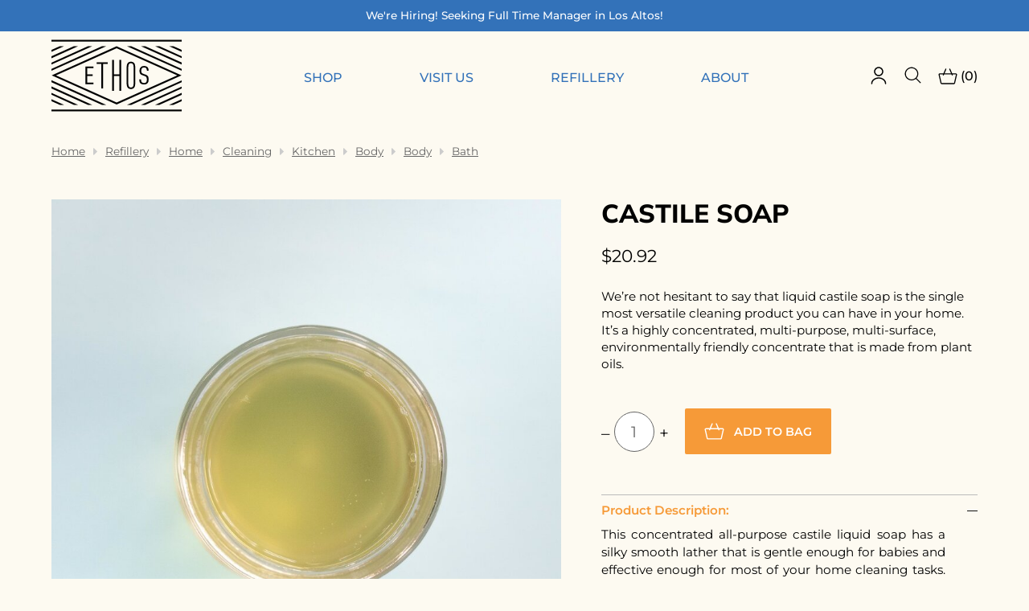

--- FILE ---
content_type: text/html;charset=utf-8
request_url: https://www.ethossantacruz.com/castile-soap-refill.html
body_size: 25285
content:
<!DOCTYPE html>
<html lang="en">
  <head>
	<meta charset="utf-8"/>
<!-- [START] 'blocks/head.rain' -->
<!--

  (c) 2008-2026 Lightspeed Netherlands B.V.
  http://www.lightspeedhq.com
  Generated: 22-01-2026 @ 14:17:44

-->
<link rel="canonical" href="https://www.ethossantacruz.com/castile-soap-refill.html"/>
<link rel="alternate" href="https://www.ethossantacruz.com/index.rss" type="application/rss+xml" title="New products"/>
<meta name="robots" content="noodp,noydir"/>
<meta name="google-site-verification" content="2SH35TL28QdgixOvXq_9R8jmMeEq2p6JgIlqKk8OzK0"/>
<meta property="og:url" content="https://www.ethossantacruz.com/castile-soap-refill.html?source=facebook"/>
<meta property="og:site_name" content="Ethos Santa Cruz"/>
<meta property="og:title" content="Castile Soap Refill"/>
<meta property="og:description" content="We’re not hesitant to say that liquid castile soap is the single most versatile cleaning product you can have in your home. It’s a highly concentrated, mult"/>
<meta property="og:image" content="https://cdn.shoplightspeed.com/shops/626057/files/50904547/castile-soap.jpg"/>
<script>
<meta name="p:domain_verify" content="c4dfb89703d4b82a65a7b19c69a2795a"/>
</script>
<!--[if lt IE 9]>
<script src="https://cdn.shoplightspeed.com/assets/html5shiv.js?2025-02-20"></script>
<![endif]-->
<!-- [END] 'blocks/head.rain' -->
	<title>Castile Soap Refill - Ethos Santa Cruz</title>
	<meta name="description" content="We’re not hesitant to say that liquid castile soap is the single most versatile cleaning product you can have in your home. It’s a highly concentrated, mult">
	<meta name="keywords" content="Castile, Soap">
	<meta http-equiv="X-UA-Compatible" content="IE=edge">
	<meta name="viewport" content="width=device-width, initial-scale=1.0">
	<meta name="apple-mobile-web-app-capable" content="yes">
	<meta name="apple-mobile-web-app-status-bar-style" content="black">
	<meta name="copyright" content="eCommerce Web Store Customized & Supported by: AdVision eCommerce Inc (BC) © 2026">
	<link rel="shortcut icon" href="https://cdn.shoplightspeed.com/shops/626057/themes/18120/v/800151/assets/favicon.png?20230628210517" type="image/x-icon">
	<link rel="stylesheet" href="https://cdn.shoplightspeed.com/shops/626057/themes/18120/assets/settings.css?20260115190455">	
	<style>.lSSlideOuter{overflow:hidden;-webkit-touch-callout:none;-webkit-user-select:none;-khtml-user-select:none;-moz-user-select:none;-ms-user-select:none;user-select:none}.lightSlider:before,.lightSlider:after{content:" ";display:table}.lightSlider{overflow:hidden;margin:0}.lSSlideWrapper{max-width:100%;overflow:hidden;position:relative}.lSSlideWrapper>.lightSlider:after{clear:both}.lSSlideWrapper .lSSlide{-webkit-transform:translate(0px, 0px);-ms-transform:translate(0px, 0px);transform:translate(0px, 0px);-webkit-transition:all 1s;-webkit-transition-property:-webkit-transform,height;-moz-transition-property:-moz-transform,height;transition-property:transform,height;-webkit-transition-duration:inherit !important;transition-duration:inherit !important;-webkit-transition-timing-function:inherit !important;transition-timing-function:inherit !important}.lSSlideWrapper .lSFade{position:relative}.lSSlideWrapper .lSFade>*{position:absolute !important;top:0;left:0;z-index:9;margin-right:0;width:100%}.lSSlideWrapper.usingCss .lSFade>*{opacity:0;-webkit-transition-delay:0s;transition-delay:0s;-webkit-transition-duration:inherit !important;transition-duration:inherit !important;-webkit-transition-property:opacity;transition-property:opacity;-webkit-transition-timing-function:inherit !important;transition-timing-function:inherit !important}.lSSlideWrapper .lSFade>*.active{z-index:10}.lSSlideWrapper.usingCss .lSFade>*.active{opacity:1}.lSSlideOuter .lSPager.lSpg{margin:10px 0 0;padding:0;text-align:center}.lSSlideOuter .lSPager.lSpg>li{display:inline-block;padding:0 5px}.lSSlideOuter .lSPager.lSpg>li a{background-color:var(--grey);border-radius:30px;display:inline-block;height:15px;overflow:hidden;text-indent:-999em;width:15px;position:relative;z-index:99;-webkit-transition:all .5s linear 0s;transition:all .5s linear 0s}.lSSlideOuter .lSPager.lSpg>li:hover a,.lSSlideOuter .lSPager.lSpg>li.active a{background-color:var(--accent-color)}.lSSlideOuter .media{opacity:.8}.lSSlideOuter .media.active{opacity:1}.lSSlideOuter .lSPager.lSGallery{list-style:none outside none;padding-left:0;margin:0;overflow:hidden;transform:translate3d(0px, 0px, 0px);-moz-transform:translate3d(0px, 0px, 0px);-ms-transform:translate3d(0px, 0px, 0px);-webkit-transform:translate3d(0px, 0px, 0px);-o-transform:translate3d(0px, 0px, 0px);-webkit-transition-property:-webkit-transform;-moz-transition-property:-moz-transform;-webkit-touch-callout:none;-webkit-user-select:none;-khtml-user-select:none;-moz-user-select:none;-ms-user-select:none;user-select:none}.lSSlideOuter .lSPager.lSGallery li{overflow:hidden;-webkit-transition:border-radius .12s linear 0s .35s linear 0s;transition:border-radius .12s linear 0s .35s linear 0s}.lSSlideOuter .lSPager.lSGallery img{display:block;height:auto}.lSSlideOuter .lSPager.lSGallery:before,.lSSlideOuter .lSPager.lSGallery:after{content:" ";display:table}.lSSlideOuter .lSPager.lSGallery:after{clear:both}.lSAction>a{width:32px;height:32px;display:flex;align-items:center;justify-content:center;top:calc(50% - 45px);background-color:#ccc;border-radius:50%;cursor:pointer;position:absolute;z-index:99;opacity:.5;-webkit-transition:opacity .35s linear 0s;transition:opacity .35s linear 0s}.lSAction>a:hover{background-color:var(--accent-color)}.lSAction>a:hover{opacity:1}.lSAction>.lSPrev{left:10px}.lSAction>.lSNext{right:10px}.lSAction>a.disabled{pointer-events:none}.cS-hidden{height:1px;opacity:0;filter:alpha(opacity=0);overflow:hidden}.lSSlideOuter.vertical{position:relative}.lSSlideOuter.vertical.noPager{padding-right:0px !important}.lSSlideOuter.vertical .lSGallery{position:absolute !important;right:0;top:0}.lSSlideOuter.vertical .lightSlider>*{width:100% !important;max-width:none !important}.lSSlideOuter.vertical .lSAction>a{left:50%;margin-left:-14px;margin-top:0}.lSSlideOuter.vertical .lSAction>.lSNext{background-position:31px -31px;bottom:10px;top:auto}.lSSlideOuter.vertical .lSAction>.lSPrev{background-position:0 -31px;bottom:auto;top:10px}.lSSlideOuter.lSrtl{direction:rtl}.lSSlideOuter .lightSlider,.lSSlideOuter .lSPager{padding-left:0;list-style:none outside none}.lSSlideOuter.lSrtl .lightSlider,.lSSlideOuter.lSrtl .lSPager{padding-right:0}.lSSlideOuter .lightSlider>*,.lSSlideOuter .lSGallery li{float:left}.lSSlideOuter.lSrtl .lightSlider>*,.lSSlideOuter.lSrtl .lSGallery li{float:right !important}@-webkit-keyframes rightEnd{0%{left:0}50%{left:-15px}100%{left:0}}@keyframes rightEnd{0%{left:0}50%{left:-15px}100%{left:0}}@-webkit-keyframes topEnd{0%{top:0}50%{top:-15px}100%{top:0}}@keyframes topEnd{0%{top:0}50%{top:-15px}100%{top:0}}@-webkit-keyframes leftEnd{0%{left:0}50%{left:15px}100%{left:0}}@keyframes leftEnd{0%{left:0}50%{left:15px}100%{left:0}}@-webkit-keyframes bottomEnd{0%{bottom:0}50%{bottom:-15px}100%{bottom:0}}@keyframes bottomEnd{0%{bottom:0}50%{bottom:-15px}100%{bottom:0}}.lSSlideOuter .rightEnd{-webkit-animation:rightEnd .3s;animation:rightEnd .3s;position:relative}.lSSlideOuter .leftEnd{-webkit-animation:leftEnd .3s;animation:leftEnd .3s;position:relative}.lSSlideOuter.vertical .rightEnd{-webkit-animation:topEnd .3s;animation:topEnd .3s;position:relative}.lSSlideOuter.vertical .leftEnd{-webkit-animation:bottomEnd .3s;animation:bottomEnd .3s;position:relative}.lSSlideOuter.lSrtl .rightEnd{-webkit-animation:leftEnd .3s;animation:leftEnd .3s;position:relative}.lSSlideOuter.lSrtl .leftEnd{-webkit-animation:rightEnd .3s;animation:rightEnd .3s;position:relative}.lightSlider.lsGrab>*{cursor:-webkit-grab;cursor:-moz-grab;cursor:-o-grab;cursor:-ms-grab;cursor:grab}.lightSlider.lsGrabbing>*{cursor:move;cursor:-webkit-grabbing;cursor:-moz-grabbing;cursor:-o-grabbing;cursor:-ms-grabbing;cursor:grabbing}.topbar{padding:10px;text-align:center;font-weight:500;background-color:var(--topbar-bg);color:var(--topbar-color)}.topbar a{color:var(--topbar-color);text-decoration:underline;white-space:nowrap}.topbar a:hover{color:var(--topbar-bg)}.topbar>div{transform:translateY(-50px);transition:opacity .5s ease;animation:fade-in-stagger .8s ease forwards}.header__navigation{padding:10px 0;max-width:var(--max-width);width:90%;margin-left:auto;margin-right:auto;display:flex;justify-content:space-between;align-items:center}.header__logo{display:flex;align-items:center}.header__nav>ul{display:flex;justify-content:space-between}.header__nav>ul>li{padding:0 3rem;position:relative}.header__nav>ul>li>a{color:var(--blue);font-weight:500;font-size:1rem;text-transform:uppercase}.header__nav>ul>li:first-of-type{padding-left:10px}.header__nav>ul>li:last-of-type{padding-right:10px}.header__nav>ul>li:hover>a{color:var(--accent-color)}.header__nav>ul>li:hover .sub_grid{display:grid}.header__nav .sub_grid{position:absolute;z-index:100;top:100%;background-color:var(--site-bg-color);padding:40px;padding-top:85px;margin-left:-40px;display:none;grid-template-columns:repeat(3, 1fr);grid-gap:40px;transform:translateY(-30px);transition:opacity .5s ease;animation:fade-in-stagger .8s ease forwards}.header__nav ul.sub>li{margin-bottom:15px}.header__nav ul.sub>li:last-of-type{margin-bottom:0}.header__nav ul.sub>li:hover>a{color:var(--accent-color)}.header__nav ul.sub>li:hover>a.item{color:var(--accent-color)}.header__nav ul.sub a.item{color:var(--blue);font-weight:500;font-size:1rem;white-space:nowrap;text-transform:normal}.header__nav ul.sub li.active>a{color:var(--accent-color)}.header__nav ul.sub_sub{margin-top:15px}.header__nav ul.sub_sub li{margin-bottom:10px}.header__nav ul.sub_sub a{white-space:nowrap;font-size:.9rem}header.header{position:relative;z-index:100;width:100%;top:0;left:0;right:0}header.header.sticky{position:sticky;background-color:var(--sticky-bg);color:var(--sticky-text-color);transform:translateY(-50px);transition:opacity .5s ease;animation:fade-in-stagger .8s ease forwards}header.header.sticky.slide{-webkit-transition:all .7s ease .15s;-moz-transition:all .7s ease .15s;-o-transition:all .7s ease .15s;-ms-transition:all .7s ease .15s;transition:all .7s ease .15s}header.header.sticky .header__nav>ul>li>a{color:var(--white)}header.header.sticky .header__nav>ul>li:hover>a{color:var(--accent-color)}header.header.sticky .header__nav .sub_grid{background-color:var(--sticky-bg)}header.header.sticky .header__nav ul.sub>li:hover>a{color:var(--accent-color)}header.header.sticky .header__nav ul.sub>li:hover>a.item{color:var(--accent-color)}header.header.sticky .header__nav ul.sub a.item{color:var(--white)}header.header.sticky .header__nav ul.sub li.active>a{color:var(--accent-color)}header.header.sticky .header__account li a svg{fill:var(--white)}header.header.sticky .header__account li a:hover svg{fill:var(--accent-color)}header.header.sticky .btnMobile span{background-color:var(--white)}header.header.sticky .btnMobile:hover span{background-color:var(--accent-color)}header.header.sticky svg.logo{fill:var(--white);width:96px}@keyframes fade-in-stagger{to{opacity:1;transform:translateY(0)}}.header__account ul{display:flex;justify-content:flex-end}.header__account li{padding-left:1.3rem}.header__account li a{font-weight:500;font-size:1rem}.header__account li:first-of-type{padding-left:0}.header__account li:hover>a{color:var(--accent-color)}.header__account li a.cart_wrapper{display:flex;align-items:center}.header__account li a.cart_wrapper span{padding-left:4px}.search_wrapper{margin-top:-70px;-webkit-transition:all .6s ease .15s;-moz-transition:all .6s ease .15s;-o-transition:all .6s ease .15s;-ms-transition:all .6s ease .15s;transition:all .6s ease .15s;background-color:var(--accent-color);padding:15px 0;-webkit-transition:all .75s ease .15s;-moz-transition:all .75s ease .15s;-o-transition:all .75s ease .15s;-ms-transition:all .75s ease .15s;transition:all .75s ease .15s;position:relative;z-index:200;--button-width: 45px}.search_wrapper.show{margin-top:0}.search_wrapper .btnExit{position:absolute;top:calc(50% - 5px);right:25px}.search_wrapper .btnExit:hover svg{fill:var(--red);transform:rotate(90deg)}.search_wrapper.sticky{position:fixed;top:0;left:0;right:0;z-index:500}.search_wrapper .search_form{display:flex;margin:auto;background-color:var(--white);height:40px;max-width:500px;width:80%;-webkit-border-radius:20px;-moz-border-radius:20px;-ms-border-radius:20px;border-radius:20px}.search_wrapper .search_form input{padding:8px 15px;background-color:rgba(0,0,0,0);font-size:.9rem;border:0;width:calc(100% - var(--button-width));font-weight:400}.search_wrapper .search_form button{background-color:unset;z-index:1;padding:0;width:var(--button-width)}.search_wrapper .search_form button svg{fill:var(--accent-color)}.search_wrapper .search_form button:hover svg{fill:var(--blue)}.search_wrapper.sticky{position:fixed;top:0;left:0;right:0}.headlines li{position:relative}.headlines li img{width:100%;display:block}.headlines .lSPager{position:relative;top:-50px}.headlines .overlay{position:absolute;top:0;bottom:0;left:0;right:0;z-index:1;background-color:rgba(0,0,0,.25);display:flex;align-items:center;justify-content:center;padding:5rem}.headlines .caption{text-align:center;color:var(--white)}.headlines p{margin:10px 0 20px;font-size:calc(1rem + .35vw)}.scale-up-hor-center{-webkit-animation:scale-up-hor-center .4s cubic-bezier(0.39, 0.575, 0.565, 1) both;animation:scale-up-hor-center .4s cubic-bezier(0.39, 0.575, 0.565, 1) both}@-webkit-keyframes scale-up-hor-center{0%{-webkit-transform:scaleX(0.4);transform:scaleX(0.4)}100%{-webkit-transform:scaleX(1);transform:scaleX(1)}}@keyframes scale-up-hor-center{0%{-webkit-transform:scaleX(0.4);transform:scaleX(0.4)}100%{-webkit-transform:scaleX(1);transform:scaleX(1)}}@-webkit-keyframes slide-in-left{0%{-webkit-transform:translateX(-1000px);transform:translateX(-1000px);opacity:0}100%{-webkit-transform:translateX(0);transform:translateX(0);opacity:1}}@keyframes slide-in-left{0%{-webkit-transform:translateX(-1000px);transform:translateX(-1000px);opacity:0}100%{-webkit-transform:translateX(0);transform:translateX(0);opacity:1}}.remodal.newsletter{background-color:var(--site-bg-color);overflow:hidden;padding:0}.remodal.newsletter .form__wrapper{display:grid;grid-template-columns:45fr 55fr;grid-gap:0;align-items:center}.remodal.newsletter .remodal-close{top:5px;right:5px}.remodal.newsletter .form__banner{height:100%}.remodal.newsletter .form__banner img{display:block;width:100%;height:100%;object-fit:cover}.remodal.newsletter .form__content{padding:2rem 3rem}.remodal.newsletter .form__content h1,.remodal.newsletter .form__content p{text-align:center}.remodal.newsletter .form__content h1,.remodal.newsletter .form__content p span{color:var(--blue)}.remodal.newsletter .form__content h1{margin-bottom:20px}.remodal.newsletter .form__content p{margin-bottom:20px;font-size:.9rem}.remodal.newsletter input[type=email]{background-color:var(--white);padding:10px 15px;width:100%;-webkit-transition:all .6s ease .15s;-moz-transition:all .6s ease .15s;-o-transition:all .6s ease .15s;-ms-transition:all .6s ease .15s;transition:all .6s ease .15s}.remodal.newsletter .button__wrapper{text-align:center;margin-top:20px}.btnMobile{display:none;width:25px}.btnMobile span{display:block;height:4px;width:100%;margin:3px 0;transition:all 1s ease-in-out;background-color:var(--blue)}.btnMobile span:first-of-type{margin-top:0}.btnMobile span:last-child{margin-bottom:0}.btnMobile:hover span{background-color:var(--accent-color)}@media(max-width: 1100px){.header__nav>ul>li{padding:0 2em}}@media(max-width: 890px){.header__nav{display:none}.btnMobile{display:block;margin-right:15px}}@media(max-width: 480px){.remodal.newsletter .form__wrapper{grid-template-columns:auto}.remodal.newsletter .form__content{padding:2rem 2rem}.remodal.newsletter .form__banner{height:250px}.header__logo svg.logo{max-width:120px}.headlines .lSPager{top:5px}.headlines .overlay{padding:2rem}header.header .header__logo{width:60%;justify-content:space-between}header.header .header__account{width:40%}header.header .header__account li{padding-left:.6rem}.search_wrapper .search_form{width:65%}.topbar{font-size:.7rem}}@media(max-width: 400px){.headlines li img{min-height:300px;object-fit:cover}}
</style>	<link rel="stylesheet" href="https://cdn.shoplightspeed.com/shops/626057/themes/18120/assets/jquery-fancybox.css?20260115190455"><link rel="stylesheet" href="https://cdn.shoplightspeed.com/shops/626057/themes/18120/assets/swiper-bundle-min.css?20260115190455">		<link rel="stylesheet" href="https://cdn.shoplightspeed.com/shops/626057/themes/18120/assets/ethos.css?20260115190455">
	<link rel="stylesheet" href="https://cdn.shoplightspeed.com/assets/gui-2-0.css?2025-02-20">
	<link rel="stylesheet" href="https://cdn.shoplightspeed.com/assets/gui-responsive-2-0.css?2025-02-20">
	<link rel="stylesheet" href="https://cdn.shoplightspeed.com/shops/626057/themes/18120/assets/custom.css?20260115190455">	
  </head>
  <body><section class="search_wrapper"><a href="javascript:;" class="btnExit"><svg width="16" fill="#fff" viewBox="0 0 32 32"><path d="M31.708 25.708c-0-0-0-0-0-0l-9.708-9.708 9.708-9.708c0-0 0-0 0-0 0.105-0.105 0.18-0.227 0.229-0.357 0.133-0.356 0.057-0.771-0.229-1.057l-4.586-4.586c-0.286-0.286-0.702-0.361-1.057-0.229-0.13 0.048-0.252 0.124-0.357 0.228 0 0-0 0-0 0l-9.708 9.708-9.708-9.708c-0-0-0-0-0-0-0.105-0.104-0.227-0.18-0.357-0.228-0.356-0.133-0.771-0.057-1.057 0.229l-4.586 4.586c-0.286 0.286-0.361 0.702-0.229 1.057 0.049 0.13 0.124 0.252 0.229 0.357 0 0 0 0 0 0l9.708 9.708-9.708 9.708c-0 0-0 0-0 0-0.104 0.105-0.18 0.227-0.229 0.357-0.133 0.355-0.057 0.771 0.229 1.057l4.586 4.586c0.286 0.286 0.702 0.361 1.057 0.229 0.13-0.049 0.252-0.124 0.357-0.229 0-0 0-0 0-0l9.708-9.708 9.708 9.708c0 0 0 0 0 0 0.105 0.105 0.227 0.18 0.357 0.229 0.356 0.133 0.771 0.057 1.057-0.229l4.586-4.586c0.286-0.286 0.362-0.702 0.229-1.057-0.049-0.13-0.124-0.252-0.229-0.357z"></path></svg></a><form action="https://www.ethossantacruz.com/search/" method="get" class="search_form"><input type="text" name="q" autocomplete="off" value="" required aria-label="Search your product here" placeholder="Search your product here" /><button type="submit" title="Search"><svg width="18" height="18" viewBox="0 0 300 300" enable-background="new 0 0 300 300" xml:space="preserve"><g><path fill-rule="evenodd" clip-rule="evenodd" d="M280.078,300c-2.148,0-4.297,0-6.445,0c-6.617-1.296-11.485-5.285-16.109-9.941c-18.71-18.84-37.555-37.543-56.354-56.293c-0.742-0.74-1.517-1.449-2.327-2.223c-1.953,1.237-3.76,2.385-5.572,3.523c-17.711,11.115-37.067,17.184-57.88,18.492c-27.203,1.709-52.422-4.699-75.611-19.051C28.269,215.009,9.96,186.439,2.314,150.616C1.242,145.592,0.756,140.443,0,135.352c0-5.468,0-10.938,0-16.406c0.247-2.006,0.51-4.009,0.738-6.018c2.187-19.299,8.6-37.115,18.857-53.569C39.067,28.125,67.521,9.983,103.082,2.342c5.214-1.121,10.572-1.578,15.863-2.342c5.469,0,10.938,0,16.406,0c0.451,0.151,0.896,0.405,1.355,0.438c16.87,1.178,32.699,5.923,47.783,13.51c23.676,11.911,41.716,29.53,54.158,52.889c12.213,22.93,17.06,47.329,14.497,73.207c-1.885,19.05-7.827,36.705-17.905,52.975c-1.215,1.961-2.463,3.901-3.854,6.105c0.916,0.781,1.705,1.367,2.394,2.055c18.575,18.559,37.087,37.183,55.745,55.657c4.871,4.822,9.14,9.849,10.476,16.797c0,2.148,0,4.297,0,6.445c-0.755,2.188-1.302,4.478-2.301,6.548C294.119,294.049,287.924,298.139,280.078,300z M207.646,126.984c0.11-44.714-35.834-80.703-80.664-80.761c-44.784-0.059-80.704,35.81-80.762,80.646c-0.059,44.769,35.794,80.423,80.65,80.852C170.608,208.14,208.334,170.955,207.646,126.984z"/></g></svg></button></form></section><section class="topbar"><ul><li>We're  Hiring!  Seeking Full Time Manager in Los Altos!</li><li>Free Shipping on Orders Over $60!</li><li>Shop Small and Support Local!</li></ul></section><header class="header"><section class="header__navigation"><div class="header__logo"><a href="javascript:;" class="btnMobile"><span></span><span></span><span></span></a><a href="https://www.ethossantacruz.com/"><svg class="logo" xmlns="http://www.w3.org/2000/svg" xmlns:xlink="http://www.w3.org/1999/xlink" x="0px" y="0px" width="162" height="90" viewbox="0 0 277.859 152.55" enable-background="new 0 0 277.859 152.55" xml:space="preserve"><path d="M139.077,137.834l138.518-62.083L139.838,14.173l-0.762-0.34L0.559,75.752L139.077,137.834z M268.463,75.756l-129.387,57.991L9.689,75.756l129.388-57.839L268.463,75.756z"/><polygon points="106.495,103.844 110.33,103.844 110.33,51.602 120.195,51.602 120.195,48.158 96.628,48.158 96.628,51.602 106.495,51.602 "/><polygon points="133.503,77.066 144.942,77.066 144.942,108.71 148.778,108.71 148.778,42.648 144.942,42.648 144.942,73.62 133.503,73.62 133.503,42.648 129.668,42.648 129.668,108.71 133.503,108.71 "/><polygon points="89.556,94.555 89.556,91.111 76.427,91.111 76.427,76.98 87.866,76.98 87.866,73.535 76.427,73.535 76.427,60.247 89.556,60.247 89.556,56.803 72.592,56.803 72.592,94.555 "/><path d="M160.793,96.869c0.199,1.376,0.498,2.482,0.898,3.321c0.396,0.837,0.917,1.598,1.556,2.275c1.476,1.676,3.592,2.513,6.347,2.513c2.792,0,4.927-0.837,6.402-2.513c0.64-0.678,1.158-1.438,1.558-2.275c0.398-0.839,0.697-1.945,0.897-3.321c0.199-1.378,0.339-3.152,0.419-5.329c0.079-2.173,0.119-12.304,0.119-15.695c0-3.392-0.04-13.523-0.119-15.697c-0.08-2.175-0.22-3.951-0.419-5.328c-0.2-1.377-0.499-2.484-0.897-3.322c-0.399-0.839-0.918-1.596-1.558-2.275c-1.476-1.675-3.61-2.513-6.402-2.513c-2.755,0-4.871,0.838-6.347,2.513c-0.639,0.679-1.159,1.436-1.556,2.275c-0.4,0.838-0.699,1.945-0.898,3.322c-0.202,1.377-0.339,3.153-0.419,5.328c-0.08,2.174-0.12,12.305-0.12,15.697c0,3.392,0.04,13.522,0.12,15.695C160.455,93.716,160.591,95.491,160.793,96.869 M163.847,60.865c0.038-1.975,0.139-3.57,0.299-4.789c0.158-1.217,0.368-2.163,0.629-2.843c0.259-0.678,0.606-1.276,1.047-1.796c0.916-1.037,2.174-1.558,3.772-1.558c1.634,0,2.91,0.521,3.828,1.558c0.44,0.52,0.789,1.118,1.049,1.796c0.26,0.68,0.469,1.626,0.628,2.843c0.159,1.219,0.26,2.814,0.3,4.789s0.06,11.866,0.06,14.979c0,3.113-0.02,13.004-0.06,14.977c-0.04,1.976-0.141,3.582-0.3,4.819c-0.159,1.236-0.368,2.186-0.628,2.843c-0.26,0.658-0.608,1.249-1.049,1.766c-0.958,1.039-2.234,1.557-3.828,1.557c-1.599,0-2.856-0.518-3.772-1.557c-0.44-0.517-0.788-1.107-1.047-1.766c-0.261-0.657-0.471-1.606-0.629-2.843c-0.16-1.237-0.261-2.844-0.299-4.819c-0.04-1.973-0.061-11.863-0.061-14.977C163.787,72.731,163.807,62.84,163.847,60.865"/><path d="M201.755,90.769c-0.471,0.425-1.049,0.759-1.732,1.009c-0.684,0.249-1.561,0.373-2.628,0.373c-1.841,0-3.272-0.46-4.298-1.382c-0.729-0.652-1.21-1.439-1.443-2.362c-0.235-0.921-0.353-2.188-0.353-3.802h-3.785c0,1.115,0.043,2.096,0.129,2.938c0.085,0.846,0.235,1.594,0.448,2.247c0.215,0.653,0.491,1.237,0.834,1.756c0.343,0.52,0.77,1.008,1.282,1.47c1.625,1.459,4.019,2.189,7.186,2.189c1.623,0,3.024-0.193,4.2-0.576c1.176-0.385,2.147-0.922,2.918-1.613c1.026-0.921,1.754-2.083,2.181-3.486c0.428-1.399,0.643-3.196,0.643-5.385c0-1.497-0.075-1.481-0.226-2.635c-0.148-1.151-0.438-2.169-0.866-3.052c-0.427-0.884-1.025-1.643-1.796-2.276c-0.77-0.633-1.774-1.18-3.015-1.641l-4.873-1.786c-1.026-0.384-1.873-0.777-2.534-1.181c-0.665-0.403-1.165-0.892-1.507-1.469c-0.344-0.575-0.578-1.257-0.706-2.044c-0.128-0.788-0.128-0.753-0.128-1.944c0-1.268,0.148-2.399,0.449-3.398c0.297-0.997,0.811-1.824,1.539-2.478c0.471-0.421,1.026-0.749,1.668-0.98c0.642-0.23,1.412-0.344,2.31-0.344c0.982,0,1.804,0.136,2.467,0.402c0.663,0.27,1.23,0.634,1.701,1.095c0.685,0.691,1.144,1.48,1.379,2.362c0.235,0.885,0.353,1.977,0.353,3.284h3.785c0-1.806-0.183-3.332-0.546-4.581c-0.363-1.246-1.101-2.369-2.213-3.368c-1.668-1.497-3.956-2.246-6.861-2.246c-2.739,0-4.963,0.73-6.672,2.187c-1.069,0.886-1.86,2.017-2.373,3.399c-0.514,1.381-0.771,2.959-0.771,4.723c0,1.536,0.032,1.829,0.225,2.924s0.514,2.034,0.963,2.822c0.448,0.787,1.066,1.46,1.859,2.016c0.791,0.557,1.765,1.046,2.918,1.47l4.876,1.785c0.982,0.344,1.783,0.739,2.404,1.181c0.619,0.44,1.112,0.988,1.475,1.642c0.332,0.596,0.555,1.311,0.689,2.117c0.152,0.968,0.231,2.132,0.239,2.244c-0.006,1.557-0.121,2.829-0.352,3.802C202.963,89.177,202.482,90.042,201.755,90.769"/><polygon points="17.304,13.855 0,21.59 0,25.675 26.442,13.855 "/><polygon points="260.735,13.855 251.595,13.855 277.86,25.595 277.86,21.51 "/><polygon points="26.744,138.696 0,126.708 0,130.796 17.623,138.696 "/><polygon points="260.415,138.696 277.859,130.877 277.859,126.789 251.293,138.696 "/><polygon points="230.117,138.696 277.86,117.296 277.86,113.208 220.996,138.696 "/><polygon points="57.042,138.696 0,113.129 0,117.216 47.921,138.696 "/><polygon points="221.218,13.855 277.859,39.173 277.859,35.088 230.358,13.855 "/><polygon points="47.681,13.855 0,35.168 0,39.253 56.819,13.855 "/><polygon points="87.133,138.696 0,99.643 0,103.73 78.012,138.696 "/><polygon points="191.047,13.855 277.859,52.661 277.859,48.576 200.186,13.855 "/><polygon points="77.854,13.855 0,48.656 0,52.741 86.991,13.855 "/><polygon points="200.026,138.696 277.859,103.811 277.859,99.723 190.905,138.696 "/><polygon points="107.75,13.855 0,62.02 0,66.105 116.886,13.855 "/><polygon points="170.209,138.696 277.859,90.446 277.859,86.357 161.088,138.696 "/><polygon points="161.152,13.855 277.859,66.025 277.859,61.939 170.291,13.855 "/><polygon points="116.95,138.696 0,86.277 0,90.366 107.829,138.696 "/><rect x="0.001" width="277.858" height="3.73"/><rect y="148.82" width="277.858" height="3.73"/></svg></a></div><div class="header__nav"><ul><li><a href="https://www.ethossantacruz.com/collection/">Shop</a><div class="sub_grid"><ul class="sub"><li ><a class="item" href="https://www.ethossantacruz.com/collection/">Shop All</a></li><li ><a class="item" href="https://www.ethossantacruz.com/on-the-go/">On-The-Go</a></li><li ><a class="item" href="https://www.ethossantacruz.com/refillery/">Refillery</a></li><li ><a class="item" href="https://www.ethossantacruz.com/cards-wrapping/">Cards + Wrapping</a></li><li ><a class="item" href="https://www.ethossantacruz.com/low-waste-kits/">Low Waste Kits</a></li><li ><a class="item" href="https://www.ethossantacruz.com/buy-gift-card/">Gift Cards</a></li></ul><ul class="sub"><li ><a class="item" href="https://www.ethossantacruz.com/home/">Home</a><ul class="sub_sub"><li ><a href="https://www.ethossantacruz.com/home/cleaning/">Cleaning</a></li><li ><a href="https://www.ethossantacruz.com/home/kitchen/">Kitchen</a></li><li ><a href="https://www.ethossantacruz.com/home/laundry/">Laundry</a></li><li ><a href="https://www.ethossantacruz.com/home/candles/">Candles</a></li><li ><a href="https://www.ethossantacruz.com/home/books/">Books</a></li><li ><a href="https://www.ethossantacruz.com/home/pets/">Pets</a></li></ul></li></ul><ul class="sub"><li ><a class="item" href="https://www.ethossantacruz.com/body/">Body</a><ul class="sub_sub"><li ><a href="https://www.ethossantacruz.com/body/bath/">Bath </a></li><li ><a href="https://www.ethossantacruz.com/body/deodorant/">Deodorant</a></li><li ><a href="https://www.ethossantacruz.com/body/hair-care/">Hair Care</a></li><li ><a href="https://www.ethossantacruz.com/body/baby-kid/">Baby + Kid</a></li><li ><a href="https://www.ethossantacruz.com/body/makeup/">Makeup</a></li><li ><a href="https://www.ethossantacruz.com/body/menstrual-products/">Menstrual Products</a></li><li ><a href="https://www.ethossantacruz.com/body/oral-care/">Oral Care</a></li><li ><a href="https://www.ethossantacruz.com/body/shaving/">Shaving</a></li><li ><a href="https://www.ethossantacruz.com/body/skin-care/">Skin Care</a></li></ul></li></ul></div></li><li><a href="https://www.ethossantacruz.com/service/visit-us/">Visit Us</a><div class="sub_grid"><ul class="sub"><li ><a class="item" href="https://www.ethossantacruz.com/service/visit-us/">Locations + Hours</a></li><li ><a class="item" href="https://www.ethossantacruz.com/service/events/">Events</a></li></ul></div></li><li><a href="https://www.ethossantacruz.com/service/refillery/">Refillery</a><div class="sub_grid"><ul class="sub"><li ><a class="item" href="https://www.ethossantacruz.com/service/refillery/">How It Works</a></li><li ><a class="item" href="https://www.ethossantacruz.com/service/refill-for-business/">Refills For Businesses</a></li></ul><ul class="sub"><li ><a class="item" href="https://www.ethossantacruz.com/refillery/">Shop Refills</a><ul class="sub_sub"><li class=""><a href="https://www.ethossantacruz.com/refillery/body/">Body</a></li><li class=""><a href="https://www.ethossantacruz.com/refillery/home/">Home</a></li><li class=""><a href="https://www.ethossantacruz.com/refillery/shippable-refills/">Shippable Refills</a></li><li class=""><a href="https://www.ethossantacruz.com/refillery/bottles-jars/">Bottles + Jars</a></li><li class=""><a href="https://www.ethossantacruz.com/refillery/refill-donations/">Refill Donations</a></li><li class=" hidden"><a href="https://www.ethossantacruz.com/refillery/b2b-refills/">B2B Refills</a></li></ul></li></ul></div></li><li><a href="https://www.ethossantacruz.com/service/about/">About</a><div class="sub_grid"><ul class="sub"><li><a class="item" href="https://www.ethossantacruz.com/service/about/" title="About Us">About Us</a></li><li><a class="item" href="https://www.ethossantacruz.com/service/our-core-ethos/" title="Our Ethos">Our Ethos</a></li><li><a class="item" href="https://www.ethossantacruz.com/blogs/ethos-blog/" title="Ethos  Blog">Ethos  Blog</a></li><li><a class="item" href="https://www.ethossantacruz.com/service/ethos-rewards/" title="Rewards">Rewards</a></li></ul></div></li></ul></div><div class="header__account"><ul><li><a href="https://www.ethossantacruz.com/account/" title="Account"><svg version="1.1" xmlns="http://www.w3.org/2000/svg" xmlns:xlink="http://www.w3.org/1999/xlink" x="0px" y="0px" width="22" height="22" viewbox="0 0 1417.32 1417.32" enable-background="new 0 0 1417.32 1417.32" xml:space="preserve"><g><path fill-rule="evenodd" clip-rule="evenodd" d="M337.093,385.443c0.225-204.705,167.499-371.319,372.24-370.773c204.541,0.546,370.532,166.409,370.892,370.607c0.358,204.982-167.758,372.59-372.992,371.864C503.332,756.416,336.868,589.252,337.093,385.443z M708.841,111.552c-151.208-0.106-274.801,123.113-274.864,274.032c-0.063,150.788,123.662,274.594,274.489,274.671c150.927,0.077,274.597-123.339,274.876-274.316C983.622,235.17,860.059,111.663,708.841,111.552z"/><path fill-rule="evenodd" clip-rule="evenodd" d="M712.822,853.763c151.607,2.326,293.831,44.194,416.211,142.625c94.432,75.944,157.632,171.869,177.403,293.288c3.386,20.812,4.41,42.132,4.935,63.255c0.666,27.174-19.034,48.23-44.627,49.638c-27.352,1.502-49.133-17.804-51.798-46.102c-1.888-20.056-1.876-40.449-5.601-60.149c-19.646-103.883-78.668-182.18-163.143-242.015c-113.168-80.157-240.854-110.075-377.95-101.86c-107.905,6.465-207.947,38.183-296.492,101.376c-84.257,60.126-143.78,137.859-163.639,241.706c-3.766,19.689-3.906,40.075-5.664,60.143c-2.493,28.455-23.81,48.072-51.072,46.938c-26.229-1.092-46.141-22.412-45.436-50.395c0.521-20.631,1.316-41.479,4.734-61.766c23.934-142.113,103.788-247.123,220.869-325.763C445.425,888.198,572.774,855.328,712.822,853.763z"/></g></svg></a></li><li><a href="javascript:;" title="Search" id="btnSearch"><svg version="1.1" xmlns="http://www.w3.org/2000/svg" xmlns:xlink="http://www.w3.org/1999/xlink" x="0px" y="0px" width="21" height="21" viewbox="0 0 1728 1728" enable-background="new 0 0 1728 1728" xml:space="preserve"><g><path fill-rule="evenodd" clip-rule="evenodd" d="M777.748,46.207c26.745,3.695,53.643,6.523,80.207,11.233c110.777,19.645,210.967,63.779,299.646,133.011c144.325,112.672,233.622,259.099,257.989,440.858c27.132,202.38-29.878,381.353-163.168,536.016c-2.408,2.794-4.677,5.707-7.658,9.362c2.786,3.245,5.232,6.556,8.129,9.412c134.25,132.19,268.643,264.24,402.612,396.715c10.28,10.161,17.597,23.322,26.288,35.088c0,7.457,0,14.91,0,22.363c-7.107,20.578-21.121,34.253-41.527,41.527c-7.453,0-14.906,0-22.363,0c-12.834-9.052-27.194-16.55-38.274-27.396c-134.987-132.133-269.491-264.764-404.129-397.252c-2.251-2.217-4.622-4.317-7.407-6.908c-22.992,15.493-45.338,31.55-68.637,46.075c-86.405,53.863-180.271,86.284-281.486,98.49c-140.629,16.962-274.698-4.907-399.867-70.758c-189.93-99.921-310.629-254.8-357.935-465.054c-5.799-25.779-7.364-52.507-11.037-78.773c-0.57-4.073-1.929-8.037-2.922-12.052c0-29.816,0-59.63,0-89.447c2.337-17.755,4.224-35.587,7.079-53.261c29.332-181.554,117.661-327.912,263.632-439.373c86.253-65.861,182.946-108.737,289.958-127.636c27.02-4.771,54.278-8.197,81.425-12.242C718.118,46.207,747.934,46.207,777.748,46.207z M735.684,150.867c-73.122-0.4-143.657,12.695-211.875,38.831C410.194,233.229,318.466,305.04,250.481,405.606c-80.922,119.698-111.679,252.181-92.343,395.516c17.378,128.827,74.297,238.625,166.746,329.112c86.186,84.354,189.862,136.491,308.964,157.128c76.355,13.228,152.587,11.732,228.125-5.183c128.138-28.689,236.298-92.611,320.229-193.318c105.549-126.642,149.215-273.382,129.006-437.652c-16.025-130.237-72.305-241.808-165.75-332.943C1032.009,207.627,894.289,152.684,735.684,150.867z"/></g></svg></a></li><li><a href="https://www.ethossantacruz.com/cart/" class="cart_wrapper"><svg version="1.1" xmlns="http://www.w3.org/2000/svg" xmlns:xlink="http://www.w3.org/1999/xlink" x="0px" y="0px" width="24" height="24" viewbox="0 0 1728 1728" enable-background="new 0 0 1728 1728" xml:space="preserve"><g><path fill-rule="evenodd" clip-rule="evenodd" d="M1035.013,167.042c4.304,0,8.604,0,12.907,0c23.01,6.852,34.833,23.602,44.032,44.96c52.516,121.927,106.119,243.385,158.769,365.252c5.009,11.592,10.672,15.707,23.549,15.637c102.023-0.56,204.058-0.643,306.085,0c47.249,0.299,87.963,31.167,103.33,75.88c2.044,5.943,4.222,11.843,6.34,17.761c0,11.83,0,23.664,0,35.494c-1.305,4.524-2.829,8.998-3.879,13.582c-55.863,243.723-111.655,487.459-167.534,731.179c-10.472,45.683-37.605,76.088-83.083,89.33c-5.516,1.608-11.027,3.228-16.543,4.841c-369.99,0-739.98,0-1109.971,0c-1.833-0.938-3.571-2.376-5.509-2.741c-50.886-9.505-82.189-40.226-93.659-89.892c-45.776-198.241-90.8-396.651-136.257-594.965c-11.578-50.511-23.727-100.892-35.614-151.333c0-11.831,0-23.664,0-35.494c0.696-0.782,1.772-1.451,2.038-2.359c18.473-63.248,56.167-91.587,122.154-91.614c97.732-0.041,195.464-0.224,293.195,0.273c11.512,0.058,16.873-3.726,21.358-14.09c52.929-122.324,106.635-244.313,159.313-366.746c9.194-21.367,21.039-38.104,44.048-44.955c4.303,0,8.603,0,12.907,0c41.725,15.811,51.477,39.115,33.509,80.269c-33.451,76.628-66.964,153.232-100.396,229.87c-16.441,37.684-32.754,75.421-49.736,114.538c192.433,0,382.841,0,574.728,0c-2.555-6.554-4.472-12.009-6.775-17.297c-47.586-109.055-95.217-218.09-142.826-327.136C983.512,206.109,993.253,182.824,1035.013,167.042z M427.716,689.393c-93.659,0-184.463-0.17-275.265,0.173c-14.519,0.056-19.539,8.769-15.965,24.413c55.494,242.882,111.047,485.75,166.411,728.656c3.422,15.025,11.657,21.278,27.149,21.266c355.945-0.202,711.889-0.202,1067.833,0c15.471,0.013,23.781-6.189,27.204-21.222c54.968-241.349,110.124-482.654,165.179-723.984c5.434-23.81,1.091-29.358-22.737-29.375c-84.418-0.065-168.831-0.041-253.246,0.022c-3.968,0.002-7.936,0.713-13.475,1.246c4.023,9.342,7.5,17.089,10.717,24.939c10.945,26.704,1.104,54.187-23.352,65.445c-25.491,11.736-52.606,1-65.257-26.387c-8.313-18.001-16.274-36.191-23.534-54.637c-3.291-8.357-7.996-10.85-16.791-10.84c-212.385,0.239-424.769,0.239-637.153,0.001c-8.785-0.01-13.488,2.469-16.807,10.83c-7.511,18.917-15.618,37.637-24.33,56.036c-12.472,26.335-39.471,36.487-64.466,25c-24.003-11.031-34.189-38.071-23.921-63.9C419.245,708.69,422.978,700.467,427.716,689.393z"/></g></svg><span class="cart_qty">(0)</span></a></li></ul></div></section></header><main><section class="container product_page m-25-t"><div class="breadcrumbs flex left-center color-gry" role="nav" aria-label="Breadcrumbs"><a href="https://www.ethossantacruz.com/refillery/home/" class="underline" >Home</a><span class="p-5-r"></span><svg version="1.1" xmlns="http://www.w3.org/2000/svg" fill="#ccc" width="15" height="15" viewBox="0 0 9 28"><path d="M9 14c0 0.266-0.109 0.516-0.297 0.703l-7 7c-0.187 0.187-0.438 0.297-0.703 0.297-0.547 0-1-0.453-1-1v-14c0-0.547 0.453-1 1-1 0.266 0 0.516 0.109 0.703 0.297l7 7c0.187 0.187 0.297 0.438 0.297 0.703z"></path></svg><span class="p-5-r"></span><a href="https://www.ethossantacruz.com/refillery/" class="underline" >Refillery</a><span class="p-5-r"></span><svg version="1.1" xmlns="http://www.w3.org/2000/svg" fill="#ccc" width="15" height="15" viewBox="0 0 9 28"><path d="M9 14c0 0.266-0.109 0.516-0.297 0.703l-7 7c-0.187 0.187-0.438 0.297-0.703 0.297-0.547 0-1-0.453-1-1v-14c0-0.547 0.453-1 1-1 0.266 0 0.516 0.109 0.703 0.297l7 7c0.187 0.187 0.297 0.438 0.297 0.703z"></path></svg><span class="p-5-r"></span><a href="https://www.ethossantacruz.com/home/" class="underline" >Home</a><span class="p-5-r"></span><svg version="1.1" xmlns="http://www.w3.org/2000/svg" fill="#ccc" width="15" height="15" viewBox="0 0 9 28"><path d="M9 14c0 0.266-0.109 0.516-0.297 0.703l-7 7c-0.187 0.187-0.438 0.297-0.703 0.297-0.547 0-1-0.453-1-1v-14c0-0.547 0.453-1 1-1 0.266 0 0.516 0.109 0.703 0.297l7 7c0.187 0.187 0.297 0.438 0.297 0.703z"></path></svg><span class="p-5-r"></span><a href="https://www.ethossantacruz.com/home/cleaning/" class="underline" >Cleaning</a><span class="p-5-r"></span><svg version="1.1" xmlns="http://www.w3.org/2000/svg" fill="#ccc" width="15" height="15" viewBox="0 0 9 28"><path d="M9 14c0 0.266-0.109 0.516-0.297 0.703l-7 7c-0.187 0.187-0.438 0.297-0.703 0.297-0.547 0-1-0.453-1-1v-14c0-0.547 0.453-1 1-1 0.266 0 0.516 0.109 0.703 0.297l7 7c0.187 0.187 0.297 0.438 0.297 0.703z"></path></svg><span class="p-5-r"></span><a href="https://www.ethossantacruz.com/home/kitchen/" class="underline" >Kitchen</a><span class="p-5-r"></span><svg version="1.1" xmlns="http://www.w3.org/2000/svg" fill="#ccc" width="15" height="15" viewBox="0 0 9 28"><path d="M9 14c0 0.266-0.109 0.516-0.297 0.703l-7 7c-0.187 0.187-0.438 0.297-0.703 0.297-0.547 0-1-0.453-1-1v-14c0-0.547 0.453-1 1-1 0.266 0 0.516 0.109 0.703 0.297l7 7c0.187 0.187 0.297 0.438 0.297 0.703z"></path></svg><span class="p-5-r"></span><a href="https://www.ethossantacruz.com/body/" class="underline" >Body</a><span class="p-5-r"></span><svg version="1.1" xmlns="http://www.w3.org/2000/svg" fill="#ccc" width="15" height="15" viewBox="0 0 9 28"><path d="M9 14c0 0.266-0.109 0.516-0.297 0.703l-7 7c-0.187 0.187-0.438 0.297-0.703 0.297-0.547 0-1-0.453-1-1v-14c0-0.547 0.453-1 1-1 0.266 0 0.516 0.109 0.703 0.297l7 7c0.187 0.187 0.297 0.438 0.297 0.703z"></path></svg><span class="p-5-r"></span><a href="https://www.ethossantacruz.com/refillery/body/" class="underline" >Body</a><span class="p-5-r"></span><svg version="1.1" xmlns="http://www.w3.org/2000/svg" fill="#ccc" width="15" height="15" viewBox="0 0 9 28"><path d="M9 14c0 0.266-0.109 0.516-0.297 0.703l-7 7c-0.187 0.187-0.438 0.297-0.703 0.297-0.547 0-1-0.453-1-1v-14c0-0.547 0.453-1 1-1 0.266 0 0.516 0.109 0.703 0.297l7 7c0.187 0.187 0.297 0.438 0.297 0.703z"></path></svg><span class="p-5-r"></span><a href="https://www.ethossantacruz.com/body/bath/" class="underline" aria-current="true">Bath </a></div><div itemscope itemtype="http://schema.org/Product" class="m-50-t p-50-b"><meta itemprop="description" content="We’re not hesitant to say that liquid castile soap is the single most versatile cleaning product you can have in your home. It’s a highly concentrated, multi-purpose, multi-surface, environmentally friendly concentrate that is made from plant oils." /><meta itemprop="name" content="Castile Soap" /><div class="m-40-b form_action"><div class="product-img"><div class="product-img-wrapper"><div class="swiper" id="prod_slider"><div class="swiper-wrapper"><div class="swiper-slide"><a class="main_img" href="https://cdn.shoplightspeed.com/shops/626057/files/50904547/1000x1000x1/castile-soap.jpg" data-fancybox="gallery" data-thumb-src=""><img src="https://cdn.shoplightspeed.com/shops/626057/files/50904547/865x865x1/castile-soap.jpg" alt="Castile Soap" loading="lazy" width="865" height="865"></a></div></div></div></div></div><div class="product-info" itemprop="offers" itemscope itemtype="http://schema.org/Offer" ><meta itemprop="price" content="20.92" /><meta itemprop="priceCurrency" content="USD" /><meta itemprop="itemCondition" itemtype="http://schema.org/OfferItemCondition" content="http://schema.org/NewCondition"/><meta itemprop="url" content="https://www.ethossantacruz.com/castile-soap-refill.html" /><meta itemprop="availability" content="http://schema.org/InStock" /><meta itemprop="brand" content="" /><h1 class="t-upper">Castile Soap</h1><div class="m-20-t price fs-3"><span>$20.92</span></div><div class="m-25-t desc">We’re not hesitant to say that liquid castile soap is the single most versatile cleaning product you can have in your home. It’s a highly concentrated, multi-purpose, multi-surface, environmentally friendly concentrate that is made from plant oils.</div><form action="https://www.ethossantacruz.com/cart/add/69914304/" id="product_configure_form" method="post"><input type="hidden" name="bundle_id" id="product_configure_bundle_id" value=""><div class="m-25-t m-30-b button flex left-center flex-wrap"><div class="change m-20-t m-20-b"><a href="javascript:;" class="minus">&ndash;</a><input type="text" name="quantity" value="1" required><a href="javascript:;" class="plus">+</a></div><button type="button" class="btn add" onclick="AddToCart(69914304, $('input[name=quantity]').val())"><svg fill="#fff" version="1.1" xmlns="http://www.w3.org/2000/svg" xmlns:xlink="http://www.w3.org/1999/xlink" x="0px" y="0px" width="25" height="25" viewBox="0 0 1728 1728" enable-background="new 0 0 1728 1728" xml:space="preserve"><g><path fill-rule="evenodd" clip-rule="evenodd" d="M1035.013,167.042c4.304,0,8.604,0,12.907,0c23.01,6.852,34.833,23.602,44.032,44.96c52.516,121.927,106.119,243.385,158.769,365.252c5.009,11.592,10.672,15.707,23.549,15.637c102.023-0.56,204.058-0.643,306.085,0c47.249,0.299,87.963,31.167,103.33,75.88c2.044,5.943,4.222,11.843,6.34,17.761c0,11.83,0,23.664,0,35.494c-1.305,4.524-2.829,8.998-3.879,13.582c-55.863,243.723-111.655,487.459-167.534,731.179c-10.472,45.683-37.605,76.088-83.083,89.33c-5.516,1.608-11.027,3.228-16.543,4.841c-369.99,0-739.98,0-1109.971,0c-1.833-0.938-3.571-2.376-5.509-2.741c-50.886-9.505-82.189-40.226-93.659-89.892c-45.776-198.241-90.8-396.651-136.257-594.965c-11.578-50.511-23.727-100.892-35.614-151.333c0-11.831,0-23.664,0-35.494c0.696-0.782,1.772-1.451,2.038-2.359c18.473-63.248,56.167-91.587,122.154-91.614c97.732-0.041,195.464-0.224,293.195,0.273c11.512,0.058,16.873-3.726,21.358-14.09c52.929-122.324,106.635-244.313,159.313-366.746c9.194-21.367,21.039-38.104,44.048-44.955c4.303,0,8.603,0,12.907,0c41.725,15.811,51.477,39.115,33.509,80.269c-33.451,76.628-66.964,153.232-100.396,229.87c-16.441,37.684-32.754,75.421-49.736,114.538c192.433,0,382.841,0,574.728,0c-2.555-6.554-4.472-12.009-6.775-17.297c-47.586-109.055-95.217-218.09-142.826-327.136C983.512,206.109,993.253,182.824,1035.013,167.042z M427.716,689.393c-93.659,0-184.463-0.17-275.265,0.173c-14.519,0.056-19.539,8.769-15.965,24.413c55.494,242.882,111.047,485.75,166.411,728.656c3.422,15.025,11.657,21.278,27.149,21.266c355.945-0.202,711.889-0.202,1067.833,0c15.471,0.013,23.781-6.189,27.204-21.222c54.968-241.349,110.124-482.654,165.179-723.984c5.434-23.81,1.091-29.358-22.737-29.375c-84.418-0.065-168.831-0.041-253.246,0.022c-3.968,0.002-7.936,0.713-13.475,1.246c4.023,9.342,7.5,17.089,10.717,24.939c10.945,26.704,1.104,54.187-23.352,65.445c-25.491,11.736-52.606,1-65.257-26.387c-8.313-18.001-16.274-36.191-23.534-54.637c-3.291-8.357-7.996-10.85-16.791-10.84c-212.385,0.239-424.769,0.239-637.153,0.001c-8.785-0.01-13.488,2.469-16.807,10.83c-7.511,18.917-15.618,37.637-24.33,56.036c-12.472,26.335-39.471,36.487-64.466,25c-24.003-11.031-34.189-38.071-23.921-63.9C419.245,708.69,422.978,700.467,427.716,689.393z"/></g></svg><span class="p-5-r"></span>Add to Bag</button></div></form><div class="textpage m-30-t long_desc"><p><b>Product Description:</b></p><p><span style="font-weight: 400;">This concentrated all-purpose castile liquid soap has a silky smooth lather that is gentle enough for babies and effective enough for most of your home cleaning tasks. Mind you, this stuff is concentrated, so one refill will go quite a long way.</span></p><p><span style="font-weight: 400;">###</span></p><p><b>Use + Care: </b></p><p><span style="font-weight: 400;">Castile soap foams better as you dilute it. Castile foams best at 50-60% dilution depending on the use and hardness of the water you use for dilution.</span></p><ul><li style="font-weight: 400;" aria-level="1"><span style="font-weight: 400;">Hand + Body: Use full strength or dilute. Great for hand soap, body wash, bath soap, camping, as a dog shampoo, you name it! Can be used as a face cleanser, however best suited for oily skin types. Not suitable for color-treated hair. </span></li><li style="font-weight: 400;" aria-level="1"><span style="font-weight: 400;">Cleaning: Dishes (hand wash or dishwasher, dilute by 50%), washing clothes (1/3 cup or more per load), household cleaning (all purpose cleaner for all water-safe surfaces, add 5% soap to a spray bottle), bathroom/toilet (use full strength), dog shampoo, stain removal and more!</span></li><li style="font-weight: 400;" aria-level="1"><span style="font-weight: 400;">Walls &amp; Woodwork: Add 1/4 cup to 1 gallon of hot water</span></li><li style="font-weight: 400;" aria-level="1"><span style="font-weight: 400;">Do not mix with vinegar or lemon juice. The acids will unsaponify the soap and curdle it, the result will be oily and make the mess worse rather than clean.</span></li></ul><p><span style="font-weight: 400;">###</span></p><p><b>Ingredients:</b></p><p><span style="font-weight: 400;">Organic saponified oils (coconut, olive and jojoba), rosemary extract, organic aloe vera. Rosemary extract is used as a preservative and aloe vera juice for added moisturizing benefits.</span></p><p><span style="font-weight: 400;">###</span></p><p><b>Delivery and Pick up: </b><b> </b></p><p><span style="font-weight: 400;">All refills are available for pick-up at both our locations. Restrictions apply for Santa Cruz local deliveries, and shipments please see </span><a href="https://www.ethossantacruz.com/service/how-we-ship-deliver/"><span style="font-weight: 400;">How We Deliver Locally + Ship</span></a><span style="font-weight: 400;"> for more information.</span><b> </b></p><p><strong>*This refill is not eligible for shipping</strong></p><p><b>Dry Refills:</b><b> </b></p><p><span style="font-weight: 400;">Dry refills are packaged in paper bags and the product should be transferred to an air-tight container at home. </span></p><p><b>Liquid Refills: </b></p><p><span style="font-weight: 400;">Liquids are packaged in a mason jar, the product can be transferred to a dispenser of your own, or you may purchase a dispenser from us separately with your order.</span><b> </b></p><p><span style="font-weight: 400;">You will be charged a $3 deposit for each mason jar used for delivery, that you may recycle, continue reusing, or be returned in-person to one of our storefront shops for either: a donation to the Plastic Pollution Coalition OR get your deposit back in cash.</span><b> </b></p><p><b>For shipping orders we ask you not purchase more than 8 oz of each liquid refill.</b><b> </b></p><p><span style="font-weight: 400;">###</span></p><p><b> </b></p><p><strong>Shipping:</strong></p><p><b> </b></p><p><span style="font-weight: 400;">Shipping is free for orders over $60 or a flat rate of $5 within the US for all orders under $60. </span></p><p><b> </b></p><p><span style="font-weight: 400;">We ship using upcycled, recycled, recyclable and compostable materials.</span></p><p><b> </b></p><p><span style="font-weight: 400;">You can find more information <a href="https://www.ethossantacruz.com/service/how-we-ship-deliver/">here</a>!</span></p><p><b> </b></p></div><div class="m-50-t tags"></div></div></div></div></section><section class="container reviews"><div class="heading m-15-t flex space-between"><div class="flex left-center flex-wrap"><span class="p-10-r">Reviews</span><svg class="opaque relative" style="top:1px" width="25" viewBox="0 0 26 28"><path d="M17.766 15.687l4.781-4.641-6.594-0.969-2.953-5.969-2.953 5.969-6.594 0.969 4.781 4.641-1.141 6.578 5.906-3.109 5.891 3.109zM26 10.109c0 0.281-0.203 0.547-0.406 0.75l-5.672 5.531 1.344 7.812c0.016 0.109 0.016 0.203 0.016 0.313 0 0.422-0.187 0.781-0.641 0.781-0.219 0-0.438-0.078-0.625-0.187l-7.016-3.687-7.016 3.687c-0.203 0.109-0.406 0.187-0.625 0.187-0.453 0-0.656-0.375-0.656-0.781 0-0.109 0.016-0.203 0.031-0.313l1.344-7.812-5.688-5.531c-0.187-0.203-0.391-0.469-0.391-0.75 0-0.469 0.484-0.656 0.875-0.719l7.844-1.141 3.516-7.109c0.141-0.297 0.406-0.641 0.766-0.641s0.625 0.344 0.766 0.641l3.516 7.109 7.844 1.141c0.375 0.063 0.875 0.25 0.875 0.719z"></path></svg><svg class="opaque relative" style="top:1px" width="25" viewBox="0 0 26 28"><path d="M17.766 15.687l4.781-4.641-6.594-0.969-2.953-5.969-2.953 5.969-6.594 0.969 4.781 4.641-1.141 6.578 5.906-3.109 5.891 3.109zM26 10.109c0 0.281-0.203 0.547-0.406 0.75l-5.672 5.531 1.344 7.812c0.016 0.109 0.016 0.203 0.016 0.313 0 0.422-0.187 0.781-0.641 0.781-0.219 0-0.438-0.078-0.625-0.187l-7.016-3.687-7.016 3.687c-0.203 0.109-0.406 0.187-0.625 0.187-0.453 0-0.656-0.375-0.656-0.781 0-0.109 0.016-0.203 0.031-0.313l1.344-7.812-5.688-5.531c-0.187-0.203-0.391-0.469-0.391-0.75 0-0.469 0.484-0.656 0.875-0.719l7.844-1.141 3.516-7.109c0.141-0.297 0.406-0.641 0.766-0.641s0.625 0.344 0.766 0.641l3.516 7.109 7.844 1.141c0.375 0.063 0.875 0.25 0.875 0.719z"></path></svg><svg class="opaque relative" style="top:1px" width="25" viewBox="0 0 26 28"><path d="M17.766 15.687l4.781-4.641-6.594-0.969-2.953-5.969-2.953 5.969-6.594 0.969 4.781 4.641-1.141 6.578 5.906-3.109 5.891 3.109zM26 10.109c0 0.281-0.203 0.547-0.406 0.75l-5.672 5.531 1.344 7.812c0.016 0.109 0.016 0.203 0.016 0.313 0 0.422-0.187 0.781-0.641 0.781-0.219 0-0.438-0.078-0.625-0.187l-7.016-3.687-7.016 3.687c-0.203 0.109-0.406 0.187-0.625 0.187-0.453 0-0.656-0.375-0.656-0.781 0-0.109 0.016-0.203 0.031-0.313l1.344-7.812-5.688-5.531c-0.187-0.203-0.391-0.469-0.391-0.75 0-0.469 0.484-0.656 0.875-0.719l7.844-1.141 3.516-7.109c0.141-0.297 0.406-0.641 0.766-0.641s0.625 0.344 0.766 0.641l3.516 7.109 7.844 1.141c0.375 0.063 0.875 0.25 0.875 0.719z"></path></svg><svg class="opaque relative" style="top:1px" width="25" viewBox="0 0 26 28"><path d="M17.766 15.687l4.781-4.641-6.594-0.969-2.953-5.969-2.953 5.969-6.594 0.969 4.781 4.641-1.141 6.578 5.906-3.109 5.891 3.109zM26 10.109c0 0.281-0.203 0.547-0.406 0.75l-5.672 5.531 1.344 7.812c0.016 0.109 0.016 0.203 0.016 0.313 0 0.422-0.187 0.781-0.641 0.781-0.219 0-0.438-0.078-0.625-0.187l-7.016-3.687-7.016 3.687c-0.203 0.109-0.406 0.187-0.625 0.187-0.453 0-0.656-0.375-0.656-0.781 0-0.109 0.016-0.203 0.031-0.313l1.344-7.812-5.688-5.531c-0.187-0.203-0.391-0.469-0.391-0.75 0-0.469 0.484-0.656 0.875-0.719l7.844-1.141 3.516-7.109c0.141-0.297 0.406-0.641 0.766-0.641s0.625 0.344 0.766 0.641l3.516 7.109 7.844 1.141c0.375 0.063 0.875 0.25 0.875 0.719z"></path></svg><svg class="opaque relative" style="top:1px" width="25" viewBox="0 0 26 28"><path d="M17.766 15.687l4.781-4.641-6.594-0.969-2.953-5.969-2.953 5.969-6.594 0.969 4.781 4.641-1.141 6.578 5.906-3.109 5.891 3.109zM26 10.109c0 0.281-0.203 0.547-0.406 0.75l-5.672 5.531 1.344 7.812c0.016 0.109 0.016 0.203 0.016 0.313 0 0.422-0.187 0.781-0.641 0.781-0.219 0-0.438-0.078-0.625-0.187l-7.016-3.687-7.016 3.687c-0.203 0.109-0.406 0.187-0.625 0.187-0.453 0-0.656-0.375-0.656-0.781 0-0.109 0.016-0.203 0.031-0.313l1.344-7.812-5.688-5.531c-0.187-0.203-0.391-0.469-0.391-0.75 0-0.469 0.484-0.656 0.875-0.719l7.844-1.141 3.516-7.109c0.141-0.297 0.406-0.641 0.766-0.641s0.625 0.344 0.766 0.641l3.516 7.109 7.844 1.141c0.375 0.063 0.875 0.25 0.875 0.719z"></path></svg><span class="p-20-l">0 stars based on 0 reviews</span></div><a href="javascript:" class="flex left-center color-bl underline" onclick="$('.sidebar-container.review').addClass('voila')"><svg width="20" fill="#3372b9" viewBox="0 0 24 24"><path d="M11 3h-7c-0.828 0-1.58 0.337-2.121 0.879s-0.879 1.293-0.879 2.121v14c0 0.828 0.337 1.58 0.879 2.121s1.293 0.879 2.121 0.879h14c0.828 0 1.58-0.337 2.121-0.879s0.879-1.293 0.879-2.121v-7c0-0.552-0.448-1-1-1s-1 0.448-1 1v7c0 0.276-0.111 0.525-0.293 0.707s-0.431 0.293-0.707 0.293h-14c-0.276 0-0.525-0.111-0.707-0.293s-0.293-0.431-0.293-0.707v-14c0-0.276 0.111-0.525 0.293-0.707s0.431-0.293 0.707-0.293h7c0.552 0 1-0.448 1-1s-0.448-1-1-1zM17.793 1.793l-9.5 9.5c-0.122 0.121-0.217 0.28-0.263 0.465l-1 4c-0.039 0.15-0.042 0.318 0 0.485 0.134 0.536 0.677 0.862 1.213 0.728l4-1c0.167-0.041 0.33-0.129 0.465-0.263l9.5-9.5c0.609-0.609 0.914-1.41 0.914-2.207s-0.305-1.598-0.914-2.207-1.411-0.915-2.208-0.915-1.598 0.305-2.207 0.914zM19.207 3.207c0.219-0.219 0.504-0.328 0.793-0.328s0.574 0.109 0.793 0.328 0.328 0.504 0.328 0.793-0.109 0.574-0.328 0.793l-9.304 9.304-2.114 0.529 0.529-2.114z"></path></svg><span class="p-5-l">Write your Review</span></a></div><div class="body m-30-t"></div></section><section class="container m-40-t p-70-b related"><h2 class="t-upper text-center color-bl">You May Also Love</h2><div class="m-50-t relative"><div class="swiper" id="related_products_carousel"><div class="swiper-wrapper"><div class="swiper-slide"><div class="prod-card relative" data-url="https://www.ethossantacruz.com/luffa.html" data-product-id="24298213"><div class="prod-card__img-wrapper relative"><figure class="bl text-center"><a href="https://www.ethossantacruz.com/luffa.html"><img loading="lazy" src="https://cdn.shoplightspeed.com/shops/626057/files/51307554/450x450x1/image.jpg" alt="Luffa [LUFFA FARM]" width="450" height="450" class="img img_1"></a></figure><button class="btn_action stagger-up" class="btn" onclick="AddToCart(40499056, 1)"><svg version="1.1" xmlns="http://www.w3.org/2000/svg" xmlns:xlink="http://www.w3.org/1999/xlink" x="0px" y="0px" width="20" height="20" viewBox="0 0 1728 1728" enable-background="new 0 0 1728 1728" xml:space="preserve"><g><path fill-rule="evenodd" clip-rule="evenodd" d="M1035.013,167.042c4.304,0,8.604,0,12.907,0c23.01,6.852,34.833,23.602,44.032,44.96c52.516,121.927,106.119,243.385,158.769,365.252c5.009,11.592,10.672,15.707,23.549,15.637c102.023-0.56,204.058-0.643,306.085,0c47.249,0.299,87.963,31.167,103.33,75.88c2.044,5.943,4.222,11.843,6.34,17.761c0,11.83,0,23.664,0,35.494c-1.305,4.524-2.829,8.998-3.879,13.582c-55.863,243.723-111.655,487.459-167.534,731.179c-10.472,45.683-37.605,76.088-83.083,89.33c-5.516,1.608-11.027,3.228-16.543,4.841c-369.99,0-739.98,0-1109.971,0c-1.833-0.938-3.571-2.376-5.509-2.741c-50.886-9.505-82.189-40.226-93.659-89.892c-45.776-198.241-90.8-396.651-136.257-594.965c-11.578-50.511-23.727-100.892-35.614-151.333c0-11.831,0-23.664,0-35.494c0.696-0.782,1.772-1.451,2.038-2.359c18.473-63.248,56.167-91.587,122.154-91.614c97.732-0.041,195.464-0.224,293.195,0.273c11.512,0.058,16.873-3.726,21.358-14.09c52.929-122.324,106.635-244.313,159.313-366.746c9.194-21.367,21.039-38.104,44.048-44.955c4.303,0,8.603,0,12.907,0c41.725,15.811,51.477,39.115,33.509,80.269c-33.451,76.628-66.964,153.232-100.396,229.87c-16.441,37.684-32.754,75.421-49.736,114.538c192.433,0,382.841,0,574.728,0c-2.555-6.554-4.472-12.009-6.775-17.297c-47.586-109.055-95.217-218.09-142.826-327.136C983.512,206.109,993.253,182.824,1035.013,167.042z M427.716,689.393c-93.659,0-184.463-0.17-275.265,0.173c-14.519,0.056-19.539,8.769-15.965,24.413c55.494,242.882,111.047,485.75,166.411,728.656c3.422,15.025,11.657,21.278,27.149,21.266c355.945-0.202,711.889-0.202,1067.833,0c15.471,0.013,23.781-6.189,27.204-21.222c54.968-241.349,110.124-482.654,165.179-723.984c5.434-23.81,1.091-29.358-22.737-29.375c-84.418-0.065-168.831-0.041-253.246,0.022c-3.968,0.002-7.936,0.713-13.475,1.246c4.023,9.342,7.5,17.089,10.717,24.939c10.945,26.704,1.104,54.187-23.352,65.445c-25.491,11.736-52.606,1-65.257-26.387c-8.313-18.001-16.274-36.191-23.534-54.637c-3.291-8.357-7.996-10.85-16.791-10.84c-212.385,0.239-424.769,0.239-637.153,0.001c-8.785-0.01-13.488,2.469-16.807,10.83c-7.511,18.917-15.618,37.637-24.33,56.036c-12.472,26.335-39.471,36.487-64.466,25c-24.003-11.031-34.189-38.071-23.921-63.9C419.245,708.69,422.978,700.467,427.716,689.393z"/></g></svg><span class="p-5-r"></span>Add to Bag</button></div><div class="prod-card__info-wrapper m-10-t"><div class="title"><a href="https://www.ethossantacruz.com/luffa.html" aria-label="The Luffa Farm Luffa [LUFFA FARM]">Luffa [LUFFA FARM]</a></div><div class="price m-10-t">
			 $8.00
		</div></div><div class="buttons m-10-t stagger-up text-center"><button class="btn" class="btn" onclick="AddToCart(40499056, 1)"><svg fill="#fff" version="1.1" xmlns="http://www.w3.org/2000/svg" xmlns:xlink="http://www.w3.org/1999/xlink" x="0px" y="0px" width="20" height="20" viewBox="0 0 1728 1728" enable-background="new 0 0 1728 1728" xml:space="preserve"><g><path fill-rule="evenodd" clip-rule="evenodd" d="M1035.013,167.042c4.304,0,8.604,0,12.907,0c23.01,6.852,34.833,23.602,44.032,44.96c52.516,121.927,106.119,243.385,158.769,365.252c5.009,11.592,10.672,15.707,23.549,15.637c102.023-0.56,204.058-0.643,306.085,0c47.249,0.299,87.963,31.167,103.33,75.88c2.044,5.943,4.222,11.843,6.34,17.761c0,11.83,0,23.664,0,35.494c-1.305,4.524-2.829,8.998-3.879,13.582c-55.863,243.723-111.655,487.459-167.534,731.179c-10.472,45.683-37.605,76.088-83.083,89.33c-5.516,1.608-11.027,3.228-16.543,4.841c-369.99,0-739.98,0-1109.971,0c-1.833-0.938-3.571-2.376-5.509-2.741c-50.886-9.505-82.189-40.226-93.659-89.892c-45.776-198.241-90.8-396.651-136.257-594.965c-11.578-50.511-23.727-100.892-35.614-151.333c0-11.831,0-23.664,0-35.494c0.696-0.782,1.772-1.451,2.038-2.359c18.473-63.248,56.167-91.587,122.154-91.614c97.732-0.041,195.464-0.224,293.195,0.273c11.512,0.058,16.873-3.726,21.358-14.09c52.929-122.324,106.635-244.313,159.313-366.746c9.194-21.367,21.039-38.104,44.048-44.955c4.303,0,8.603,0,12.907,0c41.725,15.811,51.477,39.115,33.509,80.269c-33.451,76.628-66.964,153.232-100.396,229.87c-16.441,37.684-32.754,75.421-49.736,114.538c192.433,0,382.841,0,574.728,0c-2.555-6.554-4.472-12.009-6.775-17.297c-47.586-109.055-95.217-218.09-142.826-327.136C983.512,206.109,993.253,182.824,1035.013,167.042z M427.716,689.393c-93.659,0-184.463-0.17-275.265,0.173c-14.519,0.056-19.539,8.769-15.965,24.413c55.494,242.882,111.047,485.75,166.411,728.656c3.422,15.025,11.657,21.278,27.149,21.266c355.945-0.202,711.889-0.202,1067.833,0c15.471,0.013,23.781-6.189,27.204-21.222c54.968-241.349,110.124-482.654,165.179-723.984c5.434-23.81,1.091-29.358-22.737-29.375c-84.418-0.065-168.831-0.041-253.246,0.022c-3.968,0.002-7.936,0.713-13.475,1.246c4.023,9.342,7.5,17.089,10.717,24.939c10.945,26.704,1.104,54.187-23.352,65.445c-25.491,11.736-52.606,1-65.257-26.387c-8.313-18.001-16.274-36.191-23.534-54.637c-3.291-8.357-7.996-10.85-16.791-10.84c-212.385,0.239-424.769,0.239-637.153,0.001c-8.785-0.01-13.488,2.469-16.807,10.83c-7.511,18.917-15.618,37.637-24.33,56.036c-12.472,26.335-39.471,36.487-64.466,25c-24.003-11.031-34.189-38.071-23.921-63.9C419.245,708.69,422.978,700.467,427.716,689.393z"/></g></svg><span class="p-5-r"></span>Add to Bag</button></div></div></div><div class="swiper-slide"><div class="prod-card relative" data-url="https://www.ethossantacruz.com/cleaning-scrub-refill.html" data-product-id="28542523"><div class="prod-card__img-wrapper relative"><figure class="bl text-center"><a href="https://www.ethossantacruz.com/cleaning-scrub-refill.html"><img loading="lazy" src="https://cdn.shoplightspeed.com/shops/626057/files/47045161/450x450x1/image.jpg" alt="Cleaning Scrub" width="450" height="450" class="img img_1"></a></figure><button class="btn_action stagger-up" class="btn" onclick="AddToCart(47330137, 1)"><svg version="1.1" xmlns="http://www.w3.org/2000/svg" xmlns:xlink="http://www.w3.org/1999/xlink" x="0px" y="0px" width="20" height="20" viewBox="0 0 1728 1728" enable-background="new 0 0 1728 1728" xml:space="preserve"><g><path fill-rule="evenodd" clip-rule="evenodd" d="M1035.013,167.042c4.304,0,8.604,0,12.907,0c23.01,6.852,34.833,23.602,44.032,44.96c52.516,121.927,106.119,243.385,158.769,365.252c5.009,11.592,10.672,15.707,23.549,15.637c102.023-0.56,204.058-0.643,306.085,0c47.249,0.299,87.963,31.167,103.33,75.88c2.044,5.943,4.222,11.843,6.34,17.761c0,11.83,0,23.664,0,35.494c-1.305,4.524-2.829,8.998-3.879,13.582c-55.863,243.723-111.655,487.459-167.534,731.179c-10.472,45.683-37.605,76.088-83.083,89.33c-5.516,1.608-11.027,3.228-16.543,4.841c-369.99,0-739.98,0-1109.971,0c-1.833-0.938-3.571-2.376-5.509-2.741c-50.886-9.505-82.189-40.226-93.659-89.892c-45.776-198.241-90.8-396.651-136.257-594.965c-11.578-50.511-23.727-100.892-35.614-151.333c0-11.831,0-23.664,0-35.494c0.696-0.782,1.772-1.451,2.038-2.359c18.473-63.248,56.167-91.587,122.154-91.614c97.732-0.041,195.464-0.224,293.195,0.273c11.512,0.058,16.873-3.726,21.358-14.09c52.929-122.324,106.635-244.313,159.313-366.746c9.194-21.367,21.039-38.104,44.048-44.955c4.303,0,8.603,0,12.907,0c41.725,15.811,51.477,39.115,33.509,80.269c-33.451,76.628-66.964,153.232-100.396,229.87c-16.441,37.684-32.754,75.421-49.736,114.538c192.433,0,382.841,0,574.728,0c-2.555-6.554-4.472-12.009-6.775-17.297c-47.586-109.055-95.217-218.09-142.826-327.136C983.512,206.109,993.253,182.824,1035.013,167.042z M427.716,689.393c-93.659,0-184.463-0.17-275.265,0.173c-14.519,0.056-19.539,8.769-15.965,24.413c55.494,242.882,111.047,485.75,166.411,728.656c3.422,15.025,11.657,21.278,27.149,21.266c355.945-0.202,711.889-0.202,1067.833,0c15.471,0.013,23.781-6.189,27.204-21.222c54.968-241.349,110.124-482.654,165.179-723.984c5.434-23.81,1.091-29.358-22.737-29.375c-84.418-0.065-168.831-0.041-253.246,0.022c-3.968,0.002-7.936,0.713-13.475,1.246c4.023,9.342,7.5,17.089,10.717,24.939c10.945,26.704,1.104,54.187-23.352,65.445c-25.491,11.736-52.606,1-65.257-26.387c-8.313-18.001-16.274-36.191-23.534-54.637c-3.291-8.357-7.996-10.85-16.791-10.84c-212.385,0.239-424.769,0.239-637.153,0.001c-8.785-0.01-13.488,2.469-16.807,10.83c-7.511,18.917-15.618,37.637-24.33,56.036c-12.472,26.335-39.471,36.487-64.466,25c-24.003-11.031-34.189-38.071-23.921-63.9C419.245,708.69,422.978,700.467,427.716,689.393z"/></g></svg><span class="p-5-r"></span>Add to Bag</button></div><div class="prod-card__info-wrapper m-10-t"><div class="title"><a href="https://www.ethossantacruz.com/cleaning-scrub-refill.html" aria-label="Meliora Cleaning Scrub">Cleaning Scrub</a></div><div class="price m-10-t">
			 $7.20
		</div></div><div class="buttons m-10-t stagger-up text-center"><button class="btn" class="btn" onclick="AddToCart(47330137, 1)"><svg fill="#fff" version="1.1" xmlns="http://www.w3.org/2000/svg" xmlns:xlink="http://www.w3.org/1999/xlink" x="0px" y="0px" width="20" height="20" viewBox="0 0 1728 1728" enable-background="new 0 0 1728 1728" xml:space="preserve"><g><path fill-rule="evenodd" clip-rule="evenodd" d="M1035.013,167.042c4.304,0,8.604,0,12.907,0c23.01,6.852,34.833,23.602,44.032,44.96c52.516,121.927,106.119,243.385,158.769,365.252c5.009,11.592,10.672,15.707,23.549,15.637c102.023-0.56,204.058-0.643,306.085,0c47.249,0.299,87.963,31.167,103.33,75.88c2.044,5.943,4.222,11.843,6.34,17.761c0,11.83,0,23.664,0,35.494c-1.305,4.524-2.829,8.998-3.879,13.582c-55.863,243.723-111.655,487.459-167.534,731.179c-10.472,45.683-37.605,76.088-83.083,89.33c-5.516,1.608-11.027,3.228-16.543,4.841c-369.99,0-739.98,0-1109.971,0c-1.833-0.938-3.571-2.376-5.509-2.741c-50.886-9.505-82.189-40.226-93.659-89.892c-45.776-198.241-90.8-396.651-136.257-594.965c-11.578-50.511-23.727-100.892-35.614-151.333c0-11.831,0-23.664,0-35.494c0.696-0.782,1.772-1.451,2.038-2.359c18.473-63.248,56.167-91.587,122.154-91.614c97.732-0.041,195.464-0.224,293.195,0.273c11.512,0.058,16.873-3.726,21.358-14.09c52.929-122.324,106.635-244.313,159.313-366.746c9.194-21.367,21.039-38.104,44.048-44.955c4.303,0,8.603,0,12.907,0c41.725,15.811,51.477,39.115,33.509,80.269c-33.451,76.628-66.964,153.232-100.396,229.87c-16.441,37.684-32.754,75.421-49.736,114.538c192.433,0,382.841,0,574.728,0c-2.555-6.554-4.472-12.009-6.775-17.297c-47.586-109.055-95.217-218.09-142.826-327.136C983.512,206.109,993.253,182.824,1035.013,167.042z M427.716,689.393c-93.659,0-184.463-0.17-275.265,0.173c-14.519,0.056-19.539,8.769-15.965,24.413c55.494,242.882,111.047,485.75,166.411,728.656c3.422,15.025,11.657,21.278,27.149,21.266c355.945-0.202,711.889-0.202,1067.833,0c15.471,0.013,23.781-6.189,27.204-21.222c54.968-241.349,110.124-482.654,165.179-723.984c5.434-23.81,1.091-29.358-22.737-29.375c-84.418-0.065-168.831-0.041-253.246,0.022c-3.968,0.002-7.936,0.713-13.475,1.246c4.023,9.342,7.5,17.089,10.717,24.939c10.945,26.704,1.104,54.187-23.352,65.445c-25.491,11.736-52.606,1-65.257-26.387c-8.313-18.001-16.274-36.191-23.534-54.637c-3.291-8.357-7.996-10.85-16.791-10.84c-212.385,0.239-424.769,0.239-637.153,0.001c-8.785-0.01-13.488,2.469-16.807,10.83c-7.511,18.917-15.618,37.637-24.33,56.036c-12.472,26.335-39.471,36.487-64.466,25c-24.003-11.031-34.189-38.071-23.921-63.9C419.245,708.69,422.978,700.467,427.716,689.393z"/></g></svg><span class="p-5-r"></span>Add to Bag</button></div></div></div><div class="swiper-slide"><div class="prod-card relative" data-url="https://www.ethossantacruz.com/coconut-bottle-cleaning-brush.html" data-product-id="42892684"><div class="prod-card__img-wrapper relative"><figure class="bl text-center"><a href="https://www.ethossantacruz.com/coconut-bottle-cleaning-brush.html"><img loading="lazy" src="https://cdn.shoplightspeed.com/shops/626057/files/51306806/450x450x1/image.jpg" alt="Bottle Brush [ME MOTHER] Coconut" width="450" height="450" class="img img_1"></a></figure><button class="btn_action stagger-up" class="btn" onclick="AddToCart(70432812, 1)"><svg version="1.1" xmlns="http://www.w3.org/2000/svg" xmlns:xlink="http://www.w3.org/1999/xlink" x="0px" y="0px" width="20" height="20" viewBox="0 0 1728 1728" enable-background="new 0 0 1728 1728" xml:space="preserve"><g><path fill-rule="evenodd" clip-rule="evenodd" d="M1035.013,167.042c4.304,0,8.604,0,12.907,0c23.01,6.852,34.833,23.602,44.032,44.96c52.516,121.927,106.119,243.385,158.769,365.252c5.009,11.592,10.672,15.707,23.549,15.637c102.023-0.56,204.058-0.643,306.085,0c47.249,0.299,87.963,31.167,103.33,75.88c2.044,5.943,4.222,11.843,6.34,17.761c0,11.83,0,23.664,0,35.494c-1.305,4.524-2.829,8.998-3.879,13.582c-55.863,243.723-111.655,487.459-167.534,731.179c-10.472,45.683-37.605,76.088-83.083,89.33c-5.516,1.608-11.027,3.228-16.543,4.841c-369.99,0-739.98,0-1109.971,0c-1.833-0.938-3.571-2.376-5.509-2.741c-50.886-9.505-82.189-40.226-93.659-89.892c-45.776-198.241-90.8-396.651-136.257-594.965c-11.578-50.511-23.727-100.892-35.614-151.333c0-11.831,0-23.664,0-35.494c0.696-0.782,1.772-1.451,2.038-2.359c18.473-63.248,56.167-91.587,122.154-91.614c97.732-0.041,195.464-0.224,293.195,0.273c11.512,0.058,16.873-3.726,21.358-14.09c52.929-122.324,106.635-244.313,159.313-366.746c9.194-21.367,21.039-38.104,44.048-44.955c4.303,0,8.603,0,12.907,0c41.725,15.811,51.477,39.115,33.509,80.269c-33.451,76.628-66.964,153.232-100.396,229.87c-16.441,37.684-32.754,75.421-49.736,114.538c192.433,0,382.841,0,574.728,0c-2.555-6.554-4.472-12.009-6.775-17.297c-47.586-109.055-95.217-218.09-142.826-327.136C983.512,206.109,993.253,182.824,1035.013,167.042z M427.716,689.393c-93.659,0-184.463-0.17-275.265,0.173c-14.519,0.056-19.539,8.769-15.965,24.413c55.494,242.882,111.047,485.75,166.411,728.656c3.422,15.025,11.657,21.278,27.149,21.266c355.945-0.202,711.889-0.202,1067.833,0c15.471,0.013,23.781-6.189,27.204-21.222c54.968-241.349,110.124-482.654,165.179-723.984c5.434-23.81,1.091-29.358-22.737-29.375c-84.418-0.065-168.831-0.041-253.246,0.022c-3.968,0.002-7.936,0.713-13.475,1.246c4.023,9.342,7.5,17.089,10.717,24.939c10.945,26.704,1.104,54.187-23.352,65.445c-25.491,11.736-52.606,1-65.257-26.387c-8.313-18.001-16.274-36.191-23.534-54.637c-3.291-8.357-7.996-10.85-16.791-10.84c-212.385,0.239-424.769,0.239-637.153,0.001c-8.785-0.01-13.488,2.469-16.807,10.83c-7.511,18.917-15.618,37.637-24.33,56.036c-12.472,26.335-39.471,36.487-64.466,25c-24.003-11.031-34.189-38.071-23.921-63.9C419.245,708.69,422.978,700.467,427.716,689.393z"/></g></svg><span class="p-5-r"></span>Add to Bag</button></div><div class="prod-card__info-wrapper m-10-t"><div class="title"><a href="https://www.ethossantacruz.com/coconut-bottle-cleaning-brush.html" aria-label="Me Mother Earth Bottle Brush [ME MOTHER] Coconut">Bottle Brush [ME MOTHER] Coconut</a></div><div class="price m-10-t">
			 $7.99
		</div></div><div class="buttons m-10-t stagger-up text-center"><button class="btn" class="btn" onclick="AddToCart(70432812, 1)"><svg fill="#fff" version="1.1" xmlns="http://www.w3.org/2000/svg" xmlns:xlink="http://www.w3.org/1999/xlink" x="0px" y="0px" width="20" height="20" viewBox="0 0 1728 1728" enable-background="new 0 0 1728 1728" xml:space="preserve"><g><path fill-rule="evenodd" clip-rule="evenodd" d="M1035.013,167.042c4.304,0,8.604,0,12.907,0c23.01,6.852,34.833,23.602,44.032,44.96c52.516,121.927,106.119,243.385,158.769,365.252c5.009,11.592,10.672,15.707,23.549,15.637c102.023-0.56,204.058-0.643,306.085,0c47.249,0.299,87.963,31.167,103.33,75.88c2.044,5.943,4.222,11.843,6.34,17.761c0,11.83,0,23.664,0,35.494c-1.305,4.524-2.829,8.998-3.879,13.582c-55.863,243.723-111.655,487.459-167.534,731.179c-10.472,45.683-37.605,76.088-83.083,89.33c-5.516,1.608-11.027,3.228-16.543,4.841c-369.99,0-739.98,0-1109.971,0c-1.833-0.938-3.571-2.376-5.509-2.741c-50.886-9.505-82.189-40.226-93.659-89.892c-45.776-198.241-90.8-396.651-136.257-594.965c-11.578-50.511-23.727-100.892-35.614-151.333c0-11.831,0-23.664,0-35.494c0.696-0.782,1.772-1.451,2.038-2.359c18.473-63.248,56.167-91.587,122.154-91.614c97.732-0.041,195.464-0.224,293.195,0.273c11.512,0.058,16.873-3.726,21.358-14.09c52.929-122.324,106.635-244.313,159.313-366.746c9.194-21.367,21.039-38.104,44.048-44.955c4.303,0,8.603,0,12.907,0c41.725,15.811,51.477,39.115,33.509,80.269c-33.451,76.628-66.964,153.232-100.396,229.87c-16.441,37.684-32.754,75.421-49.736,114.538c192.433,0,382.841,0,574.728,0c-2.555-6.554-4.472-12.009-6.775-17.297c-47.586-109.055-95.217-218.09-142.826-327.136C983.512,206.109,993.253,182.824,1035.013,167.042z M427.716,689.393c-93.659,0-184.463-0.17-275.265,0.173c-14.519,0.056-19.539,8.769-15.965,24.413c55.494,242.882,111.047,485.75,166.411,728.656c3.422,15.025,11.657,21.278,27.149,21.266c355.945-0.202,711.889-0.202,1067.833,0c15.471,0.013,23.781-6.189,27.204-21.222c54.968-241.349,110.124-482.654,165.179-723.984c5.434-23.81,1.091-29.358-22.737-29.375c-84.418-0.065-168.831-0.041-253.246,0.022c-3.968,0.002-7.936,0.713-13.475,1.246c4.023,9.342,7.5,17.089,10.717,24.939c10.945,26.704,1.104,54.187-23.352,65.445c-25.491,11.736-52.606,1-65.257-26.387c-8.313-18.001-16.274-36.191-23.534-54.637c-3.291-8.357-7.996-10.85-16.791-10.84c-212.385,0.239-424.769,0.239-637.153,0.001c-8.785-0.01-13.488,2.469-16.807,10.83c-7.511,18.917-15.618,37.637-24.33,56.036c-12.472,26.335-39.471,36.487-64.466,25c-24.003-11.031-34.189-38.071-23.921-63.9C419.245,708.69,422.978,700.467,427.716,689.393z"/></g></svg><span class="p-5-r"></span>Add to Bag</button></div></div></div></div></div></div></section><div class="sidebar-container review top-pos left-pos w-100 h-100"><div class="review-sidebar absolute right-pos top-pos h-100"><button class="absolute top-pos left-pos p-10-a color-wh" onclick="jQuery('.sidebar-container.review').removeClass('voila')" aria-label="Close">✕</button><h4 class="color-bl text-center p-20-b p-20-t p-20-l p-10-r border-b">Castile Soap</h4><form action="https://www.ethossantacruz.com/account/reviewPost/42580200/" method="post" class="p-25-a"><input type="hidden" name="key" value="e096497d8421c7d65ccc998a99b77a8c"><p class="text-center m-5-b">Write your review.</p><label class="bl m-5-b" for="score">Rating</label><div class="flex left-center m-5-b"><input type="radio" name="score" value="5" checked><div class="m-5-l flex left-center"><svg class="star" width="17" viewBox="0 0 32 32"><path d="M32 12.408l-11.056-1.607-4.944-10.018-4.944 10.018-11.056 1.607 8 7.798-1.889 11.011 9.889-5.199 9.889 5.199-1.889-11.011 8-7.798z"></path></svg><svg class="star" width="17" viewBox="0 0 32 32"><path d="M32 12.408l-11.056-1.607-4.944-10.018-4.944 10.018-11.056 1.607 8 7.798-1.889 11.011 9.889-5.199 9.889 5.199-1.889-11.011 8-7.798z"></path></svg><svg class="star" width="17" viewBox="0 0 32 32"><path d="M32 12.408l-11.056-1.607-4.944-10.018-4.944 10.018-11.056 1.607 8 7.798-1.889 11.011 9.889-5.199 9.889 5.199-1.889-11.011 8-7.798z"></path></svg><svg class="star" width="17" viewBox="0 0 32 32"><path d="M32 12.408l-11.056-1.607-4.944-10.018-4.944 10.018-11.056 1.607 8 7.798-1.889 11.011 9.889-5.199 9.889 5.199-1.889-11.011 8-7.798z"></path></svg><svg class="star" width="17" viewBox="0 0 32 32"><path d="M32 12.408l-11.056-1.607-4.944-10.018-4.944 10.018-11.056 1.607 8 7.798-1.889 11.011 9.889-5.199 9.889 5.199-1.889-11.011 8-7.798z"></path></svg></div></div><div class="flex left-center m-5-b"><input type="radio" name="score" value="4"><div class="m-5-l flex left-center"><svg class="star" width="17" viewBox="0 0 32 32"><path d="M32 12.408l-11.056-1.607-4.944-10.018-4.944 10.018-11.056 1.607 8 7.798-1.889 11.011 9.889-5.199 9.889 5.199-1.889-11.011 8-7.798z"></path></svg><svg class="star" width="17" viewBox="0 0 32 32"><path d="M32 12.408l-11.056-1.607-4.944-10.018-4.944 10.018-11.056 1.607 8 7.798-1.889 11.011 9.889-5.199 9.889 5.199-1.889-11.011 8-7.798z"></path></svg><svg class="star" width="17" viewBox="0 0 32 32"><path d="M32 12.408l-11.056-1.607-4.944-10.018-4.944 10.018-11.056 1.607 8 7.798-1.889 11.011 9.889-5.199 9.889 5.199-1.889-11.011 8-7.798z"></path></svg><svg class="star" width="17" viewBox="0 0 32 32"><path d="M32 12.408l-11.056-1.607-4.944-10.018-4.944 10.018-11.056 1.607 8 7.798-1.889 11.011 9.889-5.199 9.889 5.199-1.889-11.011 8-7.798z"></path></svg></div></div><div class="flex left-center m-5-b"><input type="radio" name="score" value="3"><div class="m-5-l flex left-center"><svg class="star" width="17" viewBox="0 0 32 32"><path d="M32 12.408l-11.056-1.607-4.944-10.018-4.944 10.018-11.056 1.607 8 7.798-1.889 11.011 9.889-5.199 9.889 5.199-1.889-11.011 8-7.798z"></path></svg><svg class="star" width="17" viewBox="0 0 32 32"><path d="M32 12.408l-11.056-1.607-4.944-10.018-4.944 10.018-11.056 1.607 8 7.798-1.889 11.011 9.889-5.199 9.889 5.199-1.889-11.011 8-7.798z"></path></svg><svg class="star" width="17" viewBox="0 0 32 32"><path d="M32 12.408l-11.056-1.607-4.944-10.018-4.944 10.018-11.056 1.607 8 7.798-1.889 11.011 9.889-5.199 9.889 5.199-1.889-11.011 8-7.798z"></path></svg></div></div><div class="flex left-center m-5-b"><input type="radio" name="score" value="2"><div class="m-5-l flex left-center"><svg class="star" width="17" viewBox="0 0 32 32"><path d="M32 12.408l-11.056-1.607-4.944-10.018-4.944 10.018-11.056 1.607 8 7.798-1.889 11.011 9.889-5.199 9.889 5.199-1.889-11.011 8-7.798z"></path></svg><svg class="star" width="17" viewBox="0 0 32 32"><path d="M32 12.408l-11.056-1.607-4.944-10.018-4.944 10.018-11.056 1.607 8 7.798-1.889 11.011 9.889-5.199 9.889 5.199-1.889-11.011 8-7.798z"></path></svg></div></div><div class="flex left-center m-5-b"><input type="radio" name="score" value="1"><div class="m-5-l flex left-center"><svg class="star" width="17" viewBox="0 0 32 32"><path d="M32 12.408l-11.056-1.607-4.944-10.018-4.944 10.018-11.056 1.607 8 7.798-1.889 11.011 9.889-5.199 9.889 5.199-1.889-11.011 8-7.798z"></path></svg></div></div><label class="bl m-5-b m-15-t" for="review_name">Name</label><input type="text" name="name" required class="w-100"><label class="bl m-5-b m-15-t" for="review_email">Email Address</label><input type="email" name="email" required class="w-100"><label class="bl m-5-b m-15-t" for="review">Review</label><textarea id="review" name="review" class="w-100" style="min-height:100px" required></textarea><div class="text-center m-20-t"><button type="submit" class="btn"><svg class="p-5-r" version="1.1" xmlns="http://www.w3.org/2000/svg" width="20" fill="#fff" viewBox="0 0 24 28"><path d="M6 24h12v-6h-12v6zM20 24h2v-14c0-0.297-0.266-0.938-0.469-1.141l-4.391-4.391c-0.219-0.219-0.828-0.469-1.141-0.469v6.5c0 0.828-0.672 1.5-1.5 1.5h-9c-0.828 0-1.5-0.672-1.5-1.5v-6.5h-2v20h2v-6.5c0-0.828 0.672-1.5 1.5-1.5h13c0.828 0 1.5 0.672 1.5 1.5v6.5zM14 9.5v-5c0-0.266-0.234-0.5-0.5-0.5h-3c-0.266 0-0.5 0.234-0.5 0.5v5c0 0.266 0.234 0.5 0.5 0.5h3c0.266 0 0.5-0.234 0.5-0.5zM24 10v14.5c0 0.828-0.672 1.5-1.5 1.5h-21c-0.828 0-1.5-0.672-1.5-1.5v-21c0-0.828 0.672-1.5 1.5-1.5h14.5c0.828 0 1.969 0.469 2.562 1.062l4.375 4.375c0.594 0.594 1.062 1.734 1.062 2.562z"></path></svg>Submit</button></div></form></div></div><div itemscope itemtype="https://schema.org/Product"><meta itemprop="name" content="Castile Soap"><meta itemprop="image" content="https://cdn.shoplightspeed.com/shops/626057/files/50904547/300x250x2/castile-soap.jpg" /><meta itemprop="description" content="We’re not hesitant to say that liquid castile soap is the single most versatile cleaning product you can have in your home. It’s a highly concentrated, multi-purpose, multi-surface, environmentally friendly concentrate that is made from plant oils." /><meta itemprop="itemCondition" itemtype="https://schema.org/OfferItemCondition" content="https://schema.org/NewCondition"/><div itemprop="offers" itemscope itemtype="https://schema.org/Offer"><meta itemprop="price" content="20.92" /><meta itemprop="priceCurrency" content="USD" /><meta itemprop="validFrom" content="2026-01-22" /><meta itemprop="priceValidUntil" content="2026-04-22" /><meta itemprop="url" content="https://www.ethossantacruz.com/castile-soap-refill.html" /></div></div></main><section class="p-30-t p-30-r p-30-b relative" id="sidemenu"><div href="javascript:;" class="btnClose absolute"><svg width="20" viewBox="0 0 24 24"><path d="M18.984 6.422l-5.578 5.578 5.578 5.578-1.406 1.406-5.578-5.578-5.578 5.578-1.406-1.406 5.578-5.578-5.578-5.578 1.406-1.406 5.578 5.578 5.578-5.578z"></path></svg></div><ul><li><a href="https://www.ethossantacruz.com/collection/">Shop</a><ul><li><a href="https://www.ethossantacruz.com/collection/">Shop All</a><ul><li><a href="https://www.ethossantacruz.com/home/">Home</a><ul><li ><a href="https://www.ethossantacruz.com/home/cleaning/">Cleaning</a></li><li ><a href="https://www.ethossantacruz.com/home/kitchen/">Kitchen</a></li><li ><a href="https://www.ethossantacruz.com/home/laundry/">Laundry</a></li><li ><a href="https://www.ethossantacruz.com/home/candles/">Candles</a></li><li ><a href="https://www.ethossantacruz.com/home/books/">Books</a></li><li ><a href="https://www.ethossantacruz.com/home/pets/">Pets</a></li></ul></li><li><a href="https://www.ethossantacruz.com/body/">Body</a><ul><li ><a href="https://www.ethossantacruz.com/body/bath/">Bath </a></li><li ><a href="https://www.ethossantacruz.com/body/deodorant/">Deodorant</a></li><li ><a href="https://www.ethossantacruz.com/body/hair-care/">Hair Care</a></li><li ><a href="https://www.ethossantacruz.com/body/baby-kid/">Baby + Kid</a></li><li ><a href="https://www.ethossantacruz.com/body/makeup/">Makeup</a></li><li ><a href="https://www.ethossantacruz.com/body/menstrual-products/">Menstrual Products</a></li><li ><a href="https://www.ethossantacruz.com/body/oral-care/">Oral Care</a></li><li ><a href="https://www.ethossantacruz.com/body/shaving/">Shaving</a></li><li ><a href="https://www.ethossantacruz.com/body/skin-care/">Skin Care</a></li></ul></li><li><a href="https://www.ethossantacruz.com/on-the-go/">On-The-Go</a></li><li><a href="https://www.ethossantacruz.com/refillery/">Refillery</a><ul><li ><a href="https://www.ethossantacruz.com/refillery/body/">Body</a></li><li ><a href="https://www.ethossantacruz.com/refillery/home/">Home</a></li><li ><a href="https://www.ethossantacruz.com/refillery/shippable-refills/">Shippable Refills</a></li><li ><a href="https://www.ethossantacruz.com/refillery/bottles-jars/">Bottles + Jars</a></li><li ><a href="https://www.ethossantacruz.com/refillery/refill-donations/">Refill Donations</a></li><li ><a href="https://www.ethossantacruz.com/refillery/b2b-refills/">B2B Refills</a></li></ul></li><li><a href="https://www.ethossantacruz.com/cards-wrapping/">Cards + Wrapping</a></li><li><a href="https://www.ethossantacruz.com/low-waste-kits/">Low Waste Kits</a></li></ul></li><li><a class="item" href="https://www.ethossantacruz.com/buy-gift-card/">Gift Cards</a></li></ul></li><li><a href="https://www.ethossantacruz.com/service/visit-us/">Visit Us</a><ul><li><a href="https://www.ethossantacruz.com/service/location-hours/">Locations + Hours</a></li><li><a href="https://www.ethossantacruz.com/service/events/">Events</a></li></ul></li><li><a href="https://www.ethossantacruz.com/service/refillery/">Refillery</a><ul><li><a href="https://www.ethossantacruz.com/service/refillery/">How it works</a></li><li><a href="https://www.ethossantacruz.com/service/refill-for-business/">Refill for Business</a></li><li><a href="https://www.ethossantacruz.com/refillery/">Shop Refills</a><ul class="sub_sub"><li><a href="https://www.ethossantacruz.com/refillery/body/">Body</a></li><li><a href="https://www.ethossantacruz.com/refillery/home/">Home</a></li><li><a href="https://www.ethossantacruz.com/refillery/shippable-refills/">Shippable Refills</a></li><li><a href="https://www.ethossantacruz.com/refillery/bottles-jars/">Bottles + Jars</a></li><li><a href="https://www.ethossantacruz.com/refillery/refill-donations/">Refill Donations</a></li><li style="display:none"><a href="https://www.ethossantacruz.com/refillery/b2b-refills/">B2B Refills</a></li></ul></li></ul></li><li><a href="https://www.ethossantacruz.com/service/about/">About</a><ul><li><a href="https://www.ethossantacruz.com/service/about/" title="About Us">About Us</a></li><li><a href="https://www.ethossantacruz.com/service/our-core-ethos/" title="Our Ethos">Our Ethos</a></li><li><a href="https://www.ethossantacruz.com/blogs/ethos-blog/" title="Ethos  Blog">Ethos  Blog</a></li><li><a href="https://www.ethossantacruz.com/service/ethos-rewards/" title="Rewards">Rewards</a></li></ul></li><li><a href="https://www.ethossantacruz.com/blogs/ethos-blog/">Ethos Blog</a><ul><li><a href="https://www.ethossantacruz.com/blogs/ethos-blog/travel-in-sustainable-style/">Travel in Sustainable Style</a></li><li><a href="https://www.ethossantacruz.com/blogs/ethos-blog/get-ready-for-college-with-our-dorm-boxes/">Get Ready for College with our Dorm Boxes!</a></li><li><a href="https://www.ethossantacruz.com/blogs/ethos-blog/earth-day/">Earth Day</a></li><li><a href="https://www.ethossantacruz.com/blogs/ethos-blog/green-your-cleaning-this-season/">Green Your Cleaning this Season!</a></li><li><a href="https://www.ethossantacruz.com/blogs/ethos-blog/low-waste-shaving-101/">Low Waste Shaving 101</a></li></ul></li></ul></section><section class="m-80-t news_banner"><div class="container p-60-t p-60-b"><div class="text-center"><h1 class="lbold">LET&#039;S STAY IN TOUCH</h1><div class="fs-2 lbold m-10-t">10% off your first order</div><div class="fs-1 m-20-t">We'll keep you updated with Ethos's happenings, special offers + updates <br>on our products, services, events and more!</div></div><div class="text-center m-30-t"><form action="https://www.ethossantacruz.com/account/newsletter/" method="post" class="in-flex"><input type="hidden" name="key" value="e096497d8421c7d65ccc998a99b77a8c" /><input type="email" name="email" placeholder="Email address" aria-label="E-mail" required /><button type="submit" name="submit" class="btn"></button></form></div></div></section><section class="m-80-t instagram"><div class="container"><div class="grid"><div><div class="text"><h1 class="color-bl t-upper lbold">Connect With Us</h1><p class="m-5-t lbold fs-1"><a href="https://www.instagram.com/ethossantacruz" target="_blank">@ethossantacruz</a></p></div></div><div class="instagram_feed"></div></div></div></section><footer class="footer m-80-t"><section class="container"><div class="grid"><div class="logo"><div><a href="/"><img src="https://cdn.shoplightspeed.com/shops/626057/themes/18120/assets/logo.svg?20260115190455" width="150" height="103" loading="lazy"></a></div><div class="m-30-t">Our mission is to empower you to consume consciously by providing carefully curated low-waste essentials and refillables that minimize our impact on the planet and its people.</div><div class="m-40-t flex left-center flex-wrap"><a href="https://bcorporation.net/" title="B Corp" target="_blank"><img src="https://cdn.shoplightspeed.com/shops/626057/files/56105697/certified-b-corp.png" alt="B Corp" width="93" height="50" loading="lazy"></a><span class="p-25-r"></span><a href="https://www.onepercentfortheplanet.org/" title="For the planet" target="_blank"><img src="https://cdn.shoplightspeed.com/shops/626057/files/56022992/1-for-the-planet.png" alt="For the planet" width="93" height="50" loading="lazy"></a></div></div><div class="explore m-50-t"><h3 class="lbold">Explore</h3><ul class="m-25-t"><li class="m-10-t"><a href="https://www.ethossantacruz.com/service/join-our-team/">Join the Ethos Team</a></li><li class="m-10-t"><a href="https://www.ethossantacruz.com/service/shipping-returns/">Returns &amp; Exchanges</a></li><li class="m-10-t"><a href="https://www.ethossantacruz.com/service/about/">Who We Are</a></li><li class="m-10-t"><a href="https://www.ethossantacruz.com/service/">Customer Support</a></li><li class="m-10-t"><a href="https://www.ethossantacruz.com/service/privacy-policy/">Privacy Policy</a></li><li class="m-10-t"><a href="https://www.ethossantacruz.com/service/general-terms-conditions/">Terms &amp; conditions</a></li><li class="m-10-t"><a href="https://www.ethossantacruz.com/service/visit-us/">Visit Us</a></li></ul></div><div class="shop m-50-t"><h3 class="lbold">Shop Online</h3><ul class="m-25-t"><li class="m-10-t"><a href="https://www.ethossantacruz.com/collection/">Shop</a></li><li class="m-10-t"><a href="https://www.ethossantacruz.com/service/b2b/">B2B</a></li><li class="m-10-t"><a href="https://www.ethossantacruz.com/service/refillery/">Refillery</a></li><li class="m-10-t"><a href="https://www.ethossantacruz.com/buy-gift-card/">Gift Cards</a></li></ul></div><div class="visit m-50-t"><h3 class="lbold m-25-b">Visit Us</h3><div class=""><a href="https://goo.gl/maps/VZKM2ap9GuMiqp7M9" target="_blank">101 Capitola Avenue<br>
					Capitola,  CA 95010</a><div class="m-10-t">
					Mon-Wed 11-5:30<br>
					Thurs-Sat 11-6, Sundays 10:30-5:30<br></div></div><hr><div class=""><a href="https://goo.gl/maps/ic56pJ5KPpWy9D4X9" target="_blank">59 N. Santa Cruz Ave, Suite H<br>
					Los Gatos, CA 95030</a><div class="m-10-t">
					Mon-Wed 11-5:30<br>
					Thurs-Sat 11-6, Sundays 10:30-5:30<br></div></div><hr><div class=""><a href="https://www.google.com/maps/place/Ethos+Los+Altos/data=!4m2!3m1!1s0x0:0xd46ab05f8399ea5b?sa=X&amp;ved=1t:2428&amp;ictx=111" target="_blank">300 State Street<br>
					Los Altos, CA 94022</a><div class="m-10-t">
					Mon-Thurs 11-5:30<br>
					Fri -Sat 11-6, Sun 12-5<br></div></div></div><div class="contact m-50-t"><h3 class="lbold">Contact Us</h3><div class="m-25-t"><div><a href="tel:8318542490">(831) 854-2490 - Capitola</a></div><div style="margin-top:3px"><a href="tel:4088274684">(408) 827-4684 - Los Gatos</a></div><div style="margin-top:3px"><a href="tel:4083380283">(408) 338-0283 - Los Altos</a></div></div><div class="m-10-t"><a href="/cdn-cgi/l/email-protection#432b262f2f2c0326372b2c3030222d3722203136396d202c2e"><span class="__cf_email__" data-cfemail="442c2128282b0421302c2b3737252a30252736313e6a272b29">[email&#160;protected]</span></a></div><div class="m-25-t social"><a href="https://www.instagram.com/ethossantacruz" target="_blank"><svg version="1.1" xmlns="http://www.w3.org/2000/svg" viewBox="0 0 24 28"><path d="M16 14c0-2.203-1.797-4-4-4s-4 1.797-4 4 1.797 4 4 4 4-1.797 4-4zM18.156 14c0 3.406-2.75 6.156-6.156 6.156s-6.156-2.75-6.156-6.156 2.75-6.156 6.156-6.156 6.156 2.75 6.156 6.156zM19.844 7.594c0 0.797-0.641 1.437-1.437 1.437s-1.437-0.641-1.437-1.437 0.641-1.437 1.437-1.437 1.437 0.641 1.437 1.437zM12 4.156c-1.75 0-5.5-0.141-7.078 0.484-0.547 0.219-0.953 0.484-1.375 0.906s-0.688 0.828-0.906 1.375c-0.625 1.578-0.484 5.328-0.484 7.078s-0.141 5.5 0.484 7.078c0.219 0.547 0.484 0.953 0.906 1.375s0.828 0.688 1.375 0.906c1.578 0.625 5.328 0.484 7.078 0.484s5.5 0.141 7.078-0.484c0.547-0.219 0.953-0.484 1.375-0.906s0.688-0.828 0.906-1.375c0.625-1.578 0.484-5.328 0.484-7.078s0.141-5.5-0.484-7.078c-0.219-0.547-0.484-0.953-0.906-1.375s-0.828-0.688-1.375-0.906c-1.578-0.625-5.328-0.484-7.078-0.484zM24 14c0 1.656 0.016 3.297-0.078 4.953-0.094 1.922-0.531 3.625-1.937 5.031s-3.109 1.844-5.031 1.937c-1.656 0.094-3.297 0.078-4.953 0.078s-3.297 0.016-4.953-0.078c-1.922-0.094-3.625-0.531-5.031-1.937s-1.844-3.109-1.937-5.031c-0.094-1.656-0.078-3.297-0.078-4.953s-0.016-3.297 0.078-4.953c0.094-1.922 0.531-3.625 1.937-5.031s3.109-1.844 5.031-1.937c1.656-0.094 3.297-0.078 4.953-0.078s3.297-0.016 4.953 0.078c1.922 0.094 3.625 0.531 5.031 1.937s1.844 3.109 1.937 5.031c0.094 1.656 0.078 3.297 0.078 4.953z"></path></svg></a></div></div></div></section></footer><div class="remodal p-30-a popcart" data-remodal-id="popcart" data-remodal-options="closeOnOutsideClick:false"><button data-remodal-action="close" class="remodal-close"><svg width="20" fill="#fff" viewBox="0 0 24 24"><path d="M18.984 6.422l-5.578 5.578 5.578 5.578-1.406 1.406-5.578-5.578-5.578 5.578-1.406-1.406 5.578-5.578-5.578-5.578 1.406-1.406 5.578 5.578 5.578-5.578z"></path></svg></button><h3 class="reg text-center color-wh">The item has been added.</h3><section class="m-20-t"><table><thead><tr><th>Product</th><th align="right">Qty</th><th align="right">Price</th><th align="right">Subtotal</th></tr></thead><tbody></tbody><tfoot><tr><td colspan="3" align="right">Subtotal</td><td align="right" class="total bold">$0.00</td></tr></tfoot></table></section><div class="m-20-t text-center color-wh"><p class="m-20-b">Applicable taxes &amp; shipping fee will be added at checkout.</p><a href="https://www.ethossantacruz.com/cart/" class="btn alt"><svg width="35" fill="#fff" viewBox="0 0 36 28"><path d="M17.484 5.328c-1.297-0.859-2.828-1.328-4.391-1.328-4.391 0-7.953 3.563-7.953 7.938 0 4.391 3.563 7.953 7.953 7.953 1.563 0 3.094-0.469 4.391-1.328-4.188-3.406-4.156-9.828 0-13.234zM18 5.703c-4.031 3.172-4.047 9.328 0 12.484 4.047-3.156 4.031-9.312 0-12.484zM18.516 5.328c4.141 3.406 4.203 9.844 0 13.234 1.297 0.859 2.844 1.328 4.391 1.328 4.391 0 7.953-3.563 7.953-7.953 0-4.375-3.563-7.938-7.953-7.938-1.563 0-3.094 0.469-4.391 1.328zM30.094 16.609h0.109v-0.047h-0.266v0.047h0.109v0.266h0.047v-0.266zM30.547 16.875h0.063v-0.313h-0.078l-0.094 0.203-0.094-0.203h-0.078v0.313h0.047v-0.234l0.094 0.203h0.063l0.078-0.203v0.234zM30.422 23.75v0.031h-0.078v-0.047h0.078v0.016zM30.422 23.891h0.047l-0.063-0.078c0.031 0 0.031-0.016 0.047-0.016 0.016-0.016 0.016-0.031 0.016-0.047s0-0.031-0.016-0.047c-0.016 0-0.031-0.016-0.063-0.016h-0.094v0.203h0.047v-0.078h0.016zM10.703 22.828c0-0.375 0.234-0.672 0.641-0.672 0.375 0 0.625 0.297 0.625 0.672 0 0.391-0.25 0.672-0.625 0.672-0.406 0-0.641-0.297-0.641-0.672zM18.094 22.141c0.297 0 0.5 0.172 0.547 0.5h-1.094c0.047-0.297 0.234-0.5 0.547-0.5zM23.656 22.828c0-0.375 0.234-0.672 0.625-0.672s0.641 0.297 0.641 0.672c0 0.391-0.25 0.672-0.641 0.672s-0.625-0.297-0.625-0.672zM27.906 22.828c0-0.375 0.25-0.672 0.641-0.672 0.375 0 0.641 0.297 0.641 0.672 0 0.391-0.266 0.672-0.641 0.672-0.391 0-0.641-0.297-0.641-0.672zM30.375 23.953c-0.016 0-0.031 0-0.063-0.016-0.016 0-0.031-0.016-0.047-0.031s-0.031-0.031-0.031-0.047-0.016-0.047-0.016-0.063 0-0.047 0.016-0.063c0-0.031 0.016-0.047 0.031-0.063s0.031-0.016 0.047-0.031 0.047-0.016 0.063-0.016 0.047 0 0.063 0.016 0.047 0.016 0.063 0.031 0.016 0.031 0.031 0.063c0 0.016 0.016 0.031 0.016 0.063 0 0.016-0.016 0.031-0.016 0.063-0.016 0.016-0.016 0.031-0.031 0.047s-0.031 0.031-0.063 0.031c-0.016 0.016-0.031 0.016-0.063 0.016zM9.359 23.891h0.469v-1.328c0-0.5-0.328-0.828-0.844-0.844-0.266 0-0.547 0.078-0.734 0.375-0.141-0.234-0.375-0.375-0.703-0.375-0.219 0-0.438 0.078-0.609 0.313v-0.25h-0.469v2.109h0.469v-1.172c0-0.375 0.203-0.562 0.516-0.562s0.469 0.203 0.469 0.562v1.172h0.453v-1.172c0-0.375 0.219-0.562 0.516-0.562 0.313 0 0.469 0.203 0.469 0.562v1.172zM11.953 23.891h0.453v-2.109h-0.453v0.25c-0.156-0.187-0.375-0.313-0.672-0.313-0.594 0-1.047 0.469-1.047 1.109s0.453 1.109 1.047 1.109c0.297 0 0.516-0.109 0.672-0.313v0.266zM14.734 23.25c0-0.375-0.281-0.562-0.734-0.625l-0.219-0.031c-0.203-0.031-0.359-0.078-0.359-0.219s0.141-0.234 0.391-0.234c0.281 0 0.531 0.094 0.672 0.172l0.187-0.375c-0.219-0.141-0.516-0.219-0.859-0.219-0.531 0-0.875 0.266-0.875 0.688 0 0.344 0.25 0.547 0.734 0.609l0.203 0.031c0.266 0.047 0.375 0.109 0.375 0.219 0 0.172-0.172 0.266-0.484 0.266s-0.547-0.109-0.703-0.219l-0.203 0.359c0.25 0.172 0.562 0.266 0.906 0.266 0.609 0 0.969-0.281 0.969-0.688zM16.766 23.781l-0.125-0.391c-0.141 0.078-0.281 0.109-0.406 0.109-0.234 0-0.297-0.141-0.297-0.344v-0.953h0.75v-0.422h-0.75v-0.641h-0.469v0.641h-0.438v0.422h0.438v0.953c0 0.484 0.187 0.781 0.734 0.781 0.187 0 0.422-0.063 0.562-0.156zM18.109 21.719c-0.609 0-1.047 0.453-1.047 1.109 0 0.672 0.453 1.109 1.078 1.109 0.313 0 0.609-0.078 0.859-0.297l-0.219-0.344c-0.172 0.141-0.406 0.234-0.609 0.234-0.297 0-0.562-0.141-0.641-0.516h1.578v-0.187c0-0.656-0.406-1.109-1-1.109zM20.594 21.719c-0.266 0-0.438 0.125-0.547 0.313v-0.25h-0.469v2.109h0.469v-1.188c0-0.344 0.141-0.547 0.453-0.547 0.094 0 0.187 0.016 0.281 0.063l0.141-0.438c-0.109-0.047-0.234-0.063-0.328-0.063zM21.063 22.828c0 0.641 0.438 1.109 1.125 1.109 0.313 0 0.531-0.063 0.75-0.25l-0.219-0.375c-0.172 0.125-0.344 0.203-0.547 0.187-0.375 0-0.641-0.266-0.641-0.672s0.266-0.672 0.641-0.672c0.203 0 0.375 0.063 0.547 0.187l0.219-0.375c-0.219-0.172-0.438-0.25-0.75-0.25-0.688 0-1.125 0.469-1.125 1.109zM24.891 23.891h0.469v-2.109h-0.469v0.25c-0.141-0.187-0.359-0.313-0.656-0.313-0.594 0-1.062 0.469-1.062 1.109s0.469 1.109 1.062 1.109c0.297 0 0.516-0.109 0.656-0.313v0.266zM26.969 21.719c-0.266 0-0.438 0.125-0.547 0.313v-0.25h-0.453v2.109h0.453v-1.188c0-0.344 0.156-0.547 0.453-0.547 0.094 0 0.187 0.016 0.281 0.063l0.141-0.438c-0.094-0.047-0.234-0.063-0.328-0.063zM29.156 23.891h0.453v-2.969h-0.453v1.109c-0.141-0.187-0.359-0.313-0.672-0.313-0.578 0-1.047 0.469-1.047 1.109s0.469 1.109 1.047 1.109c0.313 0 0.531-0.109 0.672-0.313v0.266zM30.375 23.578c-0.016 0-0.047 0.016-0.078 0.016-0.031 0.016-0.047 0.031-0.063 0.047-0.031 0.016-0.047 0.047-0.047 0.063-0.016 0.031-0.016 0.063-0.016 0.094 0 0.016 0 0.047 0.016 0.078 0 0.016 0.016 0.047 0.047 0.063 0.016 0.016 0.031 0.031 0.063 0.047s0.063 0.016 0.078 0.016c0.031 0 0.063 0 0.094-0.016 0.016-0.016 0.047-0.031 0.063-0.047s0.031-0.047 0.047-0.063c0.016-0.031 0.016-0.063 0.016-0.078 0-0.031 0-0.063-0.016-0.094-0.016-0.016-0.031-0.047-0.047-0.063s-0.047-0.031-0.063-0.047c-0.031 0-0.063-0.016-0.094-0.016zM36 4v20c0 1.094-0.906 2-2 2h-32c-1.094 0-2-0.906-2-2v-20c0-1.094 0.906-2 2-2h32c1.094 0 2 0.906 2 2z"></path></svg>&nbsp;
		<svg width="35" fill="#fff" viewBox="0 0 36 28"><path d="M30.859 15.469h-2.156c0 0 0.219-0.578 1.031-2.797-0.016 0.016 0.219-0.578 0.344-0.953l0.187 0.859c0.484 2.391 0.594 2.891 0.594 2.891zM8.297 14.453l-0.906-4.609c-0.125-0.641-0.609-0.844-1.172-0.844h-4.188l-0.031 0.203c2.875 0.734 5.234 2.297 6.297 5.25zM11.094 9l-2.531 6.844-0.266-1.391c-0.547-1.453-1.875-2.797-3.375-3.406l2.109 7.969h2.734l4.078-10.016h-2.75zM13.266 19.031h2.594l1.625-10.031h-2.594zM25.266 9.25c-0.516-0.203-1.328-0.422-2.328-0.422-2.562 0-4.359 1.359-4.375 3.313-0.016 1.437 1.281 2.234 2.266 2.719 1.016 0.484 1.344 0.812 1.344 1.25 0 0.672-0.812 0.969-1.547 0.969-1.047 0-1.609-0.125-2.438-0.516l-0.344-0.172-0.359 2.25c0.609 0.281 1.719 0.531 2.891 0.531 2.719 0.016 4.484-1.344 4.516-3.422 0-1.141-0.703-2-2.188-2.719-0.906-0.453-1.453-0.781-1.453-1.25 0-0.422 0.469-0.859 1.484-0.859 0.844-0.016 1.469 0.156 1.937 0.375l0.234 0.125zM31.906 9h-2c-0.625 0-1.094 0.187-1.359 0.844l-3.844 9.188h2.719c0.438-1.234 0.547-1.5 0.547-1.5h3.313c0 0 0.078 0.344 0.313 1.5h2.406zM36 4v20c0 1.094-0.906 2-2 2h-32c-1.094 0-2-0.906-2-2v-20c0-1.094 0.906-2 2-2h32c1.094 0 2 0.906 2 2z"></path></svg><span class="p-5-r"></span>Proceed to Checkout</a></div></div><section class="remodal newsletter" data-remodal-id="newsletter" data-remodal-options="closeOnOutsideClick:false"><button data-remodal-action="close" class="remodal-close"><svg width="20" fill="#fff" viewBox="0 0 24 24"><path d="M5.293 6.707l5.293 5.293-5.293 5.293c-0.391 0.391-0.391 1.024 0 1.414s1.024 0.391 1.414 0l5.293-5.293 5.293 5.293c0.391 0.391 1.024 0.391 1.414 0s0.391-1.024 0-1.414l-5.293-5.293 5.293-5.293c0.391-0.391 0.391-1.024 0-1.414s-1.024-0.391-1.414 0l-5.293 5.293-5.293-5.293c-0.391-0.391-1.024-0.391-1.414 0s-0.391 1.024 0 1.414z"></path></svg></button><div class="form__wrapper"><div class="form__banner"><img src="https://cdn.shoplightspeed.com/shops/626057/themes/18120/v/800170/assets/in_banner_image.jpg?20230628211556" width="400" height="500" loading="lazy" alt="Newsletter"></div><div class="form__content"><h1>Low-Waste Living<br> Right To Your Inbox</h1><p>No Spam — just the good stuff. <span>Plus save 10% on your first order!</span> Don't miss out on discounts, product info, Ethos Happenings and low-waste knowledge!</p><form action="https://www.ethossantacruz.com/account/newsletter/" method="post"><input type="hidden" name="key" value="e096497d8421c7d65ccc998a99b77a8c"><input type="email" name="email" placeholder="Email address" aria-label="E-mail" required><div class="button__wrapper"><button type="submit" class="btn">Sign Up</button></div></form></div></div></section><script data-cfasync="false" src="/cdn-cgi/scripts/5c5dd728/cloudflare-static/email-decode.min.js"></script><script src="https://cdn.shoplightspeed.com/assets/jquery-1-9-1.js?2025-02-20"></script><!-- [START] 'blocks/body.rain' --><script>
(function () {
  var s = document.createElement('script');
  s.type = 'text/javascript';
  s.async = true;
  s.src = 'https://www.ethossantacruz.com/services/stats/pageview.js?product=42580200&hash=f9c9';
  ( document.getElementsByTagName('head')[0] || document.getElementsByTagName('body')[0] ).appendChild(s);
})();
</script><!-- Global site tag (gtag.js) - Google Analytics --><script async src="https://www.googletagmanager.com/gtag/js?id=G-L2K0HVPSRP"></script><script>
    window.dataLayer = window.dataLayer || [];
    function gtag(){dataLayer.push(arguments);}

        gtag('consent', 'default', {"ad_storage":"denied","ad_user_data":"denied","ad_personalization":"denied","analytics_storage":"denied","region":["AT","BE","BG","CH","GB","HR","CY","CZ","DK","EE","FI","FR","DE","EL","HU","IE","IT","LV","LT","LU","MT","NL","PL","PT","RO","SK","SI","ES","SE","IS","LI","NO","CA-QC"]});
    
    gtag('js', new Date());
    gtag('config', 'G-L2K0HVPSRP', {
        'currency': 'USD',
                'country': 'US'
    });

        gtag('event', 'view_item', {"items":[{"item_id":69914304,"item_name":"Castile Soap","currency":"USD","item_brand":"","item_variant":"\"Scent: Unscented\",\"Size : 32 oz\"","price":20.92,"quantity":1,"item_category":"Home","item_category2":"Refillery","item_category3":"Home","item_category4":"Cleaning","item_category5":"Kitchen","item_category6":"Body","item_category7":"Body","item_category8":"Bath "}],"currency":"USD","value":20.92});
    </script><script id="mcjs">!function(c,h,i,m,p){m=c.createElement(h),p=c.getElementsByTagName(h)[0],m.async=1,m.src=i,p.parentNode.insertBefore(m,p)}(document,"script","https://chimpstatic.com/mcjs-connected/js/users/268e8a2b9652d155785914098/e986c019879b768b939bc4677.js");</script><script>
$(".learn_refill").click(function(){
    var lnk = $(this).attr("data-lnk");
    //console.log( lnk );    
    window.location.href = lnk;
});
</script><script> (function(){ var s = document.createElement('script'); var h = document.querySelector('head') || document.body; s.src = 'https://acsbapp.com/apps/app/dist/js/app.js'; s.async = true; s.onload = function(){ acsbJS.init({ statementLink : '', footerHtml : '', hideMobile : false, hideTrigger : false, disableBgProcess : false, language : 'en', position : 'right', leadColor : '#3372b9', triggerColor : '#3372b9', triggerRadius : '50%', triggerPositionX : 'right', triggerPositionY : 'bottom', triggerIcon : 'people', triggerSize : 'medium', triggerOffsetX : 20, triggerOffsetY : 20, mobile : { triggerSize : 'small', triggerPositionX : 'right', triggerPositionY : 'bottom', triggerOffsetX : 10, triggerOffsetY : 10, triggerRadius : '50%' } }); }; h.appendChild(s); })(); </script><script>
(function () {
  var s = document.createElement('script');
  s.type = 'text/javascript';
  s.async = true;
  s.src = 'https://chimpstatic.com/mcjs-connected/js/users/268e8a2b9652d155785914098/e986c019879b768b939bc4677.js';
  ( document.getElementsByTagName('head')[0] || document.getElementsByTagName('body')[0] ).appendChild(s);
})();
</script><!-- [END] 'blocks/body.rain' --><script>
	// Passive event listeners
	jQuery.event.special.touchstart = {
		setup: function( _, ns, handle ) {
			this.addEventListener("touchstart", handle, { passive: !ns.includes("noPreventDefault") });
		}
	};
	jQuery.event.special.touchmove = {
		setup: function( _, ns, handle ) {
			this.addEventListener("touchmove", handle, { passive: !ns.includes("noPreventDefault") });
		}
	};
	</script><script src="https://cdn.shoplightspeed.com/assets/gui-responsive-2-0.js?2025-02-20"></script><script src="https://cdn.shoplightspeed.com/shops/626057/themes/18120/assets/mm-light.js?20260115190455"></script><script src="https://cdn.shoplightspeed.com/shops/626057/themes/18120/assets/isinviewport-min.js?20260115190455"></script><script src="https://cdn.shoplightspeed.com/shops/626057/themes/18120/assets/js-cookie-min.js?20260115190455"></script><script src="https://cdn.shoplightspeed.com/shops/626057/themes/18120/assets/remodal-min.js?20260115190455"></script><script src="https://cdn.shoplightspeed.com/shops/626057/themes/18120/assets/lightslider-min.js?20260115190455"></script><script src="https://static.elfsight.com/platform/platform.js" data-use-service-core defer></script><script>
var domain_url = "https://www.ethossantacruz.com/";
var shop_id = "626057";
var curr_symbol = "$";
var logo = "https://cdn.shoplightspeed.com/shops/626057/themes/18120/v/800060/assets/logo.png?20230628210346";
var logo_sticky = "https://cdn.shoplightspeed.com/shops/626057/themes/18120/v/800149/assets/sticky_bar_logo.png?20230628210422";
let newsletter_flag = Cookies.get("newsletter");
var cookie_expiry = 3;
if (!cookie_expiry) cookie_expiry = 1;
if (typeof newsletter_flag === "undefined") {		
	var inst = $(".remodal.newsletter").remodal({
		closeOnOutsideClick: false,
		closeOnEscape: false
	});
	setTimeout(()=> {	
		inst.open();
	}, 10000);		
}
$(document).ready(function(){
	$(".remodal.newsletter .remodal-close").click(function(){
		Cookies.set("newsletter", "1", { expires: cookie_expiry });
		inst.close();
	});
	$(".form__content form").submit(function(){
		Cookies.set("newsletter", "1", { expires: 36500 });
	});	
});

var newest_array = [];
$.get("https://www.ethossantacruz.com/?format=json", function(data) {
	$.each(data.newest, function(k,v){
		newest_array.push(v.id);
	});	
});


</script><script src="https://cdn.shoplightspeed.com/shops/626057/themes/18120/assets/jquery-fancybox.js?20260115190455"></script><script src="https://cdn.shoplightspeed.com/shops/626057/themes/18120/assets/swiper-bundle-min.js?20260115190455"></script><script>
$(document).ready(function(){

    const swiper_related = new Swiper("#related_products_carousel", {
		spaceBetween: 20,
		slidesPerView: 2,
		watchSlidesProgress: true,
		breakpoints: {
			480: { slidesPerView: 3 },
			780: { slidesPerView: 4 },		
		},	  
    });
	

	var qty = $("input[name=quantity]").val();
	var max = 0;
	$("input[name=quantity]").change(function(){	
		qty = $(this).val();
	});
	$(".change a.minus").click(function(){		
		if (qty > 1){
			qty--;
		}
		$("input[name=quantity]").val(qty);
	});
	$(".change a.plus").click(function(){
		if (qty < max){
			qty++;
		}
		$("input[name=quantity]").val(qty);
	});
	
	
	let long_desc = $(".long_desc");
	let html = '<div class="relative"><button class="expand2">&nbsp;</button></div><div class="content hidden stagger-down"></div>';
	$(html).insertBefore(long_desc.find("p:first"));	

	long_desc.find("p").each(function(){		
		let dis = $(this);
		if (dis.text().trim() == "###") {
			$(html).insertAfter(dis);
			dis.remove();
		}
	});

	long_desc.find("p, ul, ol").each(function(){		
		let dis = $(this);
		let ancestor = dis.prev(".content");
		dis.detach().appendTo(ancestor);
	});	
	
	$(".content").each(function(){		
		$(this).find("p:first").each(function(){
			let dis = $(this);
			let target = dis.parent().prev();
			dis.detach().appendTo(target);			
		});
	});
	
	$(".relative button").click(function(){
		$(this).parent().next().toggleClass("hidden");
		$(this).toggleClass("active").next().toggleClass("color-accent");
	});
	
	long_desc.find(".relative:first button").click();
});
</script><script>
$(window).load(function(){
	get2ndImage();
});

$(window).on("resize scroll load", function() {
	$(".prod-card__img-wrapper img:in-viewport()").addClass("loaded");
	$(".cta .img:in-viewport()").addClass("bounce-in-left");
	$(".cta .text:in-viewport()").addClass("bounce-in-right");
	let delay = 0;
	$(".prod-card").each(function(){
		let $card = $(this);		
		if ($card.is(":in-viewport()") && !$card.hasClass("animated")) {
			delay += 200;
			setTimeout(()=> {
				$card.addClass("animated");
			}
			, delay);				
		} else {
			delay = 0;
		}		
	});	

	setTimeout(()=> {
		setHeight($(".related .products_carousel .lslide"));		
		setHeight($(".favorites .products_carousel .lslide"));		
		setHeight($(".featured .products_carousel .lslide"));		
	}
	, 500);	

});

function setHeight(el){
	let maxHeight = 0;
	el.each(function(){
		maxHeight = maxHeight > $(this).outerHeight() ? maxHeight : $(this).outerHeight();
	});
	el.closest("ul").height(maxHeight);
}
</script><script>
$(window).on("resize scroll load", function() {
	$(".welcome__banner picture img").addClass("stagger-down");
	$("footer.footer:in-viewport(), .news_banner:in-viewport(), .category:in-viewport()").addClass("scale-up-hor-center");
});	
</script><script src="https://cdn.shoplightspeed.com/shops/626057/themes/18120/assets/global.js?20260115190455"></script>  <script>(function(){function c(){var b=a.contentDocument||a.contentWindow.document;if(b){var d=b.createElement('script');d.innerHTML="window.__CF$cv$params={r:'9c1fad335fffcc36',t:'MTc2OTA5MTQ2NC4wMDAwMDA='};var a=document.createElement('script');a.nonce='';a.src='/cdn-cgi/challenge-platform/scripts/jsd/main.js';document.getElementsByTagName('head')[0].appendChild(a);";b.getElementsByTagName('head')[0].appendChild(d)}}if(document.body){var a=document.createElement('iframe');a.height=1;a.width=1;a.style.position='absolute';a.style.top=0;a.style.left=0;a.style.border='none';a.style.visibility='hidden';document.body.appendChild(a);if('loading'!==document.readyState)c();else if(window.addEventListener)document.addEventListener('DOMContentLoaded',c);else{var e=document.onreadystatechange||function(){};document.onreadystatechange=function(b){e(b);'loading'!==document.readyState&&(document.onreadystatechange=e,c())}}}})();</script><script defer src="https://static.cloudflareinsights.com/beacon.min.js/vcd15cbe7772f49c399c6a5babf22c1241717689176015" integrity="sha512-ZpsOmlRQV6y907TI0dKBHq9Md29nnaEIPlkf84rnaERnq6zvWvPUqr2ft8M1aS28oN72PdrCzSjY4U6VaAw1EQ==" data-cf-beacon='{"rayId":"9c1fad335fffcc36","version":"2025.9.1","serverTiming":{"name":{"cfExtPri":true,"cfEdge":true,"cfOrigin":true,"cfL4":true,"cfSpeedBrain":true,"cfCacheStatus":true}},"token":"8247b6569c994ee1a1084456a4403cc9","b":1}' crossorigin="anonymous"></script>
</body>
</html>

--- FILE ---
content_type: text/css; charset=UTF-8
request_url: https://cdn.shoplightspeed.com/shops/626057/themes/18120/assets/ethos.css?20260115190455
body_size: 13333
content:
html,body,div,span,applet,object,iframe,h1,h2,h3,h4,h5,h6,p,blockquote,pre,a,abbr,acronym,address,big,cite,code,del,dfn,em,img,ins,kbd,q,s,samp,small,strike,strong,sub,sup,tt,var,b,u,i,center,dl,dt,dd,ol,ul,li,fieldset,form,label,legend,table,caption,tbody,tfoot,thead,tr,th,td,article,aside,canvas,details,embed,figure,figcaption,footer,header,hgroup,menu,nav,output,ruby,section,summary,time,mark,audio,video{margin:0;padding:0;border:0}article,aside,details,figcaption,figure,footer,header,hgroup,menu,nav,section{display:block}html{font-size:16px;scroll-behavior:smooth}body{line-height:1.4;font-size:.85rem;font-weight:400;font-family:var(--font-family);overflow-x:hidden;background-color:var(--site-bg-color);color:var(--site-text-color)}ol,ul{list-style:none}blockquote,q{quotes:none}blockquote:before,blockquote:after,q:before,q:after{content:"";content:none}table{border-collapse:collapse;border-spacing:0}h1,h2,h3,h4,h5{line-height:1.1;font-weight:700;font-family:var(--font-heading)}h1{font-size:calc(1.4rem + .75vw);font-weight:800}h2{font-size:calc(1.2rem + .65vw)}h3{font-size:calc(1rem + .55vw)}h4{font-size:calc(.85rem + .55vw)}h5{font-size:calc(1rem + .35vw)}img{max-width:100%;width:unset;height:unset}a{color:inherit;outline:none;text-decoration:none}a:hover{text-decoration:none;color:var(--accent-color);outline:none}a:hover svg{fill:var(--accent-color)}*{-moz-box-sizing:border-box;-webkit-box-sizing:border-box;box-sizing:border-box}textarea{min-height:200px}input:focus,select:focus,button:focus,textarea:focus{outline:none}.color-wh{color:var(--white)}.color-red{color:var(--red)}.color-gry{color:var(--gray)}.color-grn{color:var(--green)}.color-bl{color:var(--blue)}.color-blk{color:var(--black)}.color-accent{color:var(--accent-color)}.fill-accent{fill:var(--accent-color)}@keyframes smoothScroll{0%{transform:translateY(-100px)}100%{transform:translateY(0px)}}@keyframes smoothScrollOut{0%{transform:translateY(100px)}100%{transform:translateY(0px)}}@keyframes fade-in-stagger{to{opacity:1;transform:translateY(0)}}@-webkit-keyframes scale-in-ver-center{0%{-webkit-transform:scaleY(0);transform:scaleY(0);opacity:1}100%{-webkit-transform:scaleY(1);transform:scaleY(1);opacity:1}}@keyframes scale-in-ver-center{0%{-webkit-transform:scaleY(0);transform:scaleY(0);opacity:1}100%{-webkit-transform:scaleY(1);transform:scaleY(1);opacity:1}}@-webkit-keyframes swing-in-top-bck{0%{-webkit-transform:rotateX(70deg);transform:rotateX(70deg);-webkit-transform-origin:top;transform-origin:top;opacity:0}100%{-webkit-transform:rotateX(0deg);transform:rotateX(0deg);-webkit-transform-origin:top;transform-origin:top;opacity:1}}@keyframes swing-in-top-bck{0%{-webkit-transform:rotateX(70deg);transform:rotateX(70deg);-webkit-transform-origin:top;transform-origin:top;opacity:0}100%{-webkit-transform:rotateX(0deg);transform:rotateX(0deg);-webkit-transform-origin:top;transform-origin:top;opacity:1}}@-webkit-keyframes bounce-in-left{0%{-webkit-transform:translateX(-600px);transform:translateX(-600px);-webkit-animation-timing-function:ease-in;animation-timing-function:ease-in;opacity:0}38%{-webkit-transform:translateX(0);transform:translateX(0);-webkit-animation-timing-function:ease-out;animation-timing-function:ease-out;opacity:1}55%{-webkit-transform:translateX(-68px);transform:translateX(-68px);-webkit-animation-timing-function:ease-in;animation-timing-function:ease-in}72%{-webkit-transform:translateX(0);transform:translateX(0);-webkit-animation-timing-function:ease-out;animation-timing-function:ease-out}81%{-webkit-transform:translateX(-28px);transform:translateX(-28px);-webkit-animation-timing-function:ease-in;animation-timing-function:ease-in}90%{-webkit-transform:translateX(0);transform:translateX(0);-webkit-animation-timing-function:ease-out;animation-timing-function:ease-out}95%{-webkit-transform:translateX(-8px);transform:translateX(-8px);-webkit-animation-timing-function:ease-in;animation-timing-function:ease-in}100%{-webkit-transform:translateX(0);transform:translateX(0);-webkit-animation-timing-function:ease-out;animation-timing-function:ease-out}}@keyframes bounce-in-left{0%{-webkit-transform:translateX(-600px);transform:translateX(-600px);-webkit-animation-timing-function:ease-in;animation-timing-function:ease-in;opacity:0}38%{-webkit-transform:translateX(0);transform:translateX(0);-webkit-animation-timing-function:ease-out;animation-timing-function:ease-out;opacity:1}55%{-webkit-transform:translateX(-68px);transform:translateX(-68px);-webkit-animation-timing-function:ease-in;animation-timing-function:ease-in}72%{-webkit-transform:translateX(0);transform:translateX(0);-webkit-animation-timing-function:ease-out;animation-timing-function:ease-out}81%{-webkit-transform:translateX(-28px);transform:translateX(-28px);-webkit-animation-timing-function:ease-in;animation-timing-function:ease-in}90%{-webkit-transform:translateX(0);transform:translateX(0);-webkit-animation-timing-function:ease-out;animation-timing-function:ease-out}95%{-webkit-transform:translateX(-8px);transform:translateX(-8px);-webkit-animation-timing-function:ease-in;animation-timing-function:ease-in}100%{-webkit-transform:translateX(0);transform:translateX(0);-webkit-animation-timing-function:ease-out;animation-timing-function:ease-out}}@-webkit-keyframes bounce-in-right{0%{-webkit-transform:translateX(600px);transform:translateX(600px);-webkit-animation-timing-function:ease-in;animation-timing-function:ease-in;opacity:0}38%{-webkit-transform:translateX(0);transform:translateX(0);-webkit-animation-timing-function:ease-out;animation-timing-function:ease-out;opacity:1}55%{-webkit-transform:translateX(68px);transform:translateX(68px);-webkit-animation-timing-function:ease-in;animation-timing-function:ease-in}72%{-webkit-transform:translateX(0);transform:translateX(0);-webkit-animation-timing-function:ease-out;animation-timing-function:ease-out}81%{-webkit-transform:translateX(32px);transform:translateX(32px);-webkit-animation-timing-function:ease-in;animation-timing-function:ease-in}90%{-webkit-transform:translateX(0);transform:translateX(0);-webkit-animation-timing-function:ease-out;animation-timing-function:ease-out}95%{-webkit-transform:translateX(8px);transform:translateX(8px);-webkit-animation-timing-function:ease-in;animation-timing-function:ease-in}100%{-webkit-transform:translateX(0);transform:translateX(0);-webkit-animation-timing-function:ease-out;animation-timing-function:ease-out}}@keyframes bounce-in-right{0%{-webkit-transform:translateX(600px);transform:translateX(600px);-webkit-animation-timing-function:ease-in;animation-timing-function:ease-in;opacity:0}38%{-webkit-transform:translateX(0);transform:translateX(0);-webkit-animation-timing-function:ease-out;animation-timing-function:ease-out;opacity:1}55%{-webkit-transform:translateX(68px);transform:translateX(68px);-webkit-animation-timing-function:ease-in;animation-timing-function:ease-in}72%{-webkit-transform:translateX(0);transform:translateX(0);-webkit-animation-timing-function:ease-out;animation-timing-function:ease-out}81%{-webkit-transform:translateX(32px);transform:translateX(32px);-webkit-animation-timing-function:ease-in;animation-timing-function:ease-in}90%{-webkit-transform:translateX(0);transform:translateX(0);-webkit-animation-timing-function:ease-out;animation-timing-function:ease-out}95%{-webkit-transform:translateX(8px);transform:translateX(8px);-webkit-animation-timing-function:ease-in;animation-timing-function:ease-in}100%{-webkit-transform:translateX(0);transform:translateX(0);-webkit-animation-timing-function:ease-out;animation-timing-function:ease-out}}.p-5-a{padding:5px}.p-5-l{padding-left:5px}.p-5-r{padding-right:5px}.p-5-b{padding-bottom:5px}.p-5-t{padding-top:5px}.m-5-a{margin:5px}.m-5-l{margin-left:5px}.m-5-r{margin-right:5px}.m-5-b{margin-bottom:5px}.m-5-t{margin-top:5px}.p-10-a{padding:10px}.p-10-l{padding-left:10px}.p-10-r{padding-right:10px}.p-10-b{padding-bottom:10px}.p-10-t{padding-top:10px}.m-10-a{margin:10px}.m-10-l{margin-left:10px}.m-10-r{margin-right:10px}.m-10-b{margin-bottom:10px}.m-10-t{margin-top:10px}.p-15-a{padding:15px}.p-15-l{padding-left:15px}.p-15-r{padding-right:15px}.p-15-b{padding-bottom:15px}.p-15-t{padding-top:15px}.m-15-a{margin:15px}.m-15-l{margin-left:15px}.m-15-r{margin-right:15px}.m-15-b{margin-bottom:15px}.m-15-t{margin-top:15px}.p-20-a{padding:20px}.p-20-l{padding-left:20px}.p-20-r{padding-right:20px}.p-20-b{padding-bottom:20px}.p-20-t{padding-top:20px}.m-20-a{margin:20px}.m-20-l{margin-left:20px}.m-20-r{margin-right:20px}.m-20-b{margin-bottom:20px}.m-20-t{margin-top:20px}.p-25-a{padding:25px}.p-25-l{padding-left:25px}.p-25-r{padding-right:25px}.p-25-b{padding-bottom:25px}.p-25-t{padding-top:25px}.m-25-a{margin:25px}.m-25-l{margin-left:25px}.m-25-r{margin-right:25px}.m-25-b{margin-bottom:25px}.m-25-t{margin-top:25px}.p-30-a{padding:30px}.p-30-l{padding-left:30px}.p-30-r{padding-right:30px}.p-30-b{padding-bottom:30px}.p-30-t{padding-top:30px}.m-30-a{margin:30px}.m-30-l{margin-left:30px}.m-30-r{margin-right:30px}.m-30-b{margin-bottom:30px}.m-30-t{margin-top:30px}.p-35-a{padding:35px}.p-35-l{padding-left:35px}.p-35-r{padding-right:35px}.p-35-b{padding-bottom:35px}.p-35-t{padding-top:35px}.m-35-a{margin:35px}.m-35-l{margin-left:35px}.m-35-r{margin-right:35px}.m-35-b{margin-bottom:35px}.m-35-t{margin-top:35px}.p-40-a{padding:40px}.p-40-l{padding-left:40px}.p-40-r{padding-right:40px}.p-40-b{padding-bottom:40px}.p-40-t{padding-top:40px}.m-40-a{margin:40px}.m-40-l{margin-left:40px}.m-40-r{margin-right:40px}.m-40-b{margin-bottom:40px}.m-40-t{margin-top:40px}.p-45-a{padding:45px}.p-45-l{padding-left:45px}.p-45-r{padding-right:45px}.p-45-b{padding-bottom:45px}.p-45-t{padding-top:45px}.m-45-a{margin:45px}.m-45-l{margin-left:45px}.m-45-r{margin-right:45px}.m-45-b{margin-bottom:45px}.m-45-t{margin-top:45px}.p-50-a{padding:50px}.p-50-l{padding-left:50px}.p-50-r{padding-right:50px}.p-50-b{padding-bottom:50px}.p-50-t{padding-top:50px}.m-50-a{margin:50px}.m-50-l{margin-left:50px}.m-50-r{margin-right:50px}.m-50-b{margin-bottom:50px}.m-50-t{margin-top:50px}.p-55-a{padding:55px}.p-55-l{padding-left:55px}.p-55-r{padding-right:55px}.p-55-b{padding-bottom:55px}.p-55-t{padding-top:55px}.m-55-a{margin:55px}.m-55-l{margin-left:55px}.m-55-r{margin-right:55px}.m-55-b{margin-bottom:55px}.m-55-t{margin-top:55px}.p-60-a{padding:60px}.p-60-l{padding-left:60px}.p-60-r{padding-right:60px}.p-60-b{padding-bottom:60px}.p-60-t{padding-top:60px}.m-60-a{margin:60px}.m-60-l{margin-left:60px}.m-60-r{margin-right:60px}.m-60-b{margin-bottom:60px}.m-60-t{margin-top:60px}.p-65-a{padding:65px}.p-65-l{padding-left:65px}.p-65-r{padding-right:65px}.p-65-b{padding-bottom:65px}.p-65-t{padding-top:65px}.m-65-a{margin:65px}.m-65-l{margin-left:65px}.m-65-r{margin-right:65px}.m-65-b{margin-bottom:65px}.m-65-t{margin-top:65px}.p-70-a{padding:70px}.p-70-l{padding-left:70px}.p-70-r{padding-right:70px}.p-70-b{padding-bottom:70px}.p-70-t{padding-top:70px}.m-70-a{margin:70px}.m-70-l{margin-left:70px}.m-70-r{margin-right:70px}.m-70-b{margin-bottom:70px}.m-70-t{margin-top:70px}.p-75-a{padding:75px}.p-75-l{padding-left:75px}.p-75-r{padding-right:75px}.p-75-b{padding-bottom:75px}.p-75-t{padding-top:75px}.m-75-a{margin:75px}.m-75-l{margin-left:75px}.m-75-r{margin-right:75px}.m-75-b{margin-bottom:75px}.m-75-t{margin-top:75px}.p-80-a{padding:80px}.p-80-l{padding-left:80px}.p-80-r{padding-right:80px}.p-80-b{padding-bottom:80px}.p-80-t{padding-top:80px}.m-80-a{margin:80px}.m-80-l{margin-left:80px}.m-80-r{margin-right:80px}.m-80-b{margin-bottom:80px}.m-80-t{margin-top:80px}.p-85-a{padding:85px}.p-85-l{padding-left:85px}.p-85-r{padding-right:85px}.p-85-b{padding-bottom:85px}.p-85-t{padding-top:85px}.m-85-a{margin:85px}.m-85-l{margin-left:85px}.m-85-r{margin-right:85px}.m-85-b{margin-bottom:85px}.m-85-t{margin-top:85px}.p-90-a{padding:90px}.p-90-l{padding-left:90px}.p-90-r{padding-right:90px}.p-90-b{padding-bottom:90px}.p-90-t{padding-top:90px}.m-90-a{margin:90px}.m-90-l{margin-left:90px}.m-90-r{margin-right:90px}.m-90-b{margin-bottom:90px}.m-90-t{margin-top:90px}.p-95-a{padding:95px}.p-95-l{padding-left:95px}.p-95-r{padding-right:95px}.p-95-b{padding-bottom:95px}.p-95-t{padding-top:95px}.m-95-a{margin:95px}.m-95-l{margin-left:95px}.m-95-r{margin-right:95px}.m-95-b{margin-bottom:95px}.m-95-t{margin-top:95px}.p-100-a{padding:100px}.p-100-l{padding-left:100px}.p-100-r{padding-right:100px}.p-100-b{padding-bottom:100px}.p-100-t{padding-top:100px}.m-100-a{margin:100px}.m-100-l{margin-left:100px}.m-100-r{margin-right:100px}.m-100-b{margin-bottom:100px}.m-100-t{margin-top:100px}.grid-2-cols{display:grid;grid-template-columns:repeat(2, 1fr);column-gap:20px;row-gap:20px}.grid-3-cols{display:grid;grid-template-columns:repeat(3, 1fr);column-gap:20px;row-gap:20px}.grid-4-cols{display:grid;grid-template-columns:repeat(4, 1fr);column-gap:20px;row-gap:20px}.grid-5-cols{display:grid;grid-template-columns:repeat(5, 1fr);column-gap:20px;row-gap:20px}.grid-6-cols{display:grid;grid-template-columns:repeat(6, 1fr);column-gap:20px;row-gap:20px}.vh-5{height:5vh}.vh-10{height:10vh}.vh-15{height:15vh}.vh-20{height:20vh}.vh-25{height:25vh}.vh-30{height:30vh}.vh-35{height:35vh}.vh-40{height:40vh}.vh-45{height:45vh}.vh-50{height:50vh}.vh-55{height:55vh}.vh-60{height:60vh}.vh-65{height:65vh}.vh-70{height:70vh}.vh-75{height:75vh}.vh-80{height:80vh}.vh-85{height:85vh}.vh-90{height:90vh}.vh-95{height:95vh}.vh-100{height:100vh}.h-100{height:100%}.w-5{width:5%}.w-10{width:10%}.w-15{width:15%}.w-20{width:20%}.w-25{width:25%}.w-30{width:30%}.w-35{width:35%}.w-40{width:40%}.w-45{width:45%}.w-50{width:50%}.w-55{width:55%}.w-60{width:60%}.w-65{width:65%}.w-70{width:70%}.w-75{width:75%}.w-80{width:80%}.w-85{width:85%}.w-90{width:90%}.w-95{width:95%}.w-100{width:100%}.fs-1{font-size:calc(.55rem + .5vw)}.fs-2{font-size:calc(.75rem + .5vw)}.fs-3{font-size:calc(.95rem + .5vw)}.container{width:90%;max-width:var(--max-width);margin-left:auto;margin-right:auto}.container.narrow{max-width:var(--narrow-width)}.container.carousel{width:85%}.relative{position:relative}.absolute{position:absolute;z-index:1}.m-auto{margin-left:auto;margin-right:auto}.flex{display:flex}.in-flex{display:inline-flex}.flex-wrap{flex-wrap:wrap}.hidden{display:none}.bl{display:block}.in-bl{display:inline-block}.text-center{text-align:center}.text-left{text-align:left}.text-right{text-align:right}.text-justify{text-align:justify}.t-upper{text-transform:uppercase}.t-capitalize{text-transform:capitalize}.justify-center{justify-content:center}.center-center{justify-content:center;align-items:center}.center-right{justify-content:flex-end;align-items:center}.center-bottom{align-items:flex-end}.center-top{justify-content:center;align-items:flex-start}.left-center{align-items:center}.left-top{align-items:flex-start}.left-bottom{align-items:flex-end}.right-bottom{justify-content:flex-end;align-items:flex-end}.right-right{justify-content:flex-end}.space-between{justify-content:space-between}.no-wrap{white-space:nowrap}.obj-fit{object-fit:cover;object-position:center}.hover:hover{color:var(--accent-color)}.hover:hover svg{-webkit-transition:all .5s ease .15s;-moz-transition:all .5s ease .15s;-o-transition:all .5s ease .15s;-ms-transition:all .5s ease .15s;transition:all .5s ease .15s}.hover:hover svg,.hover:hover svg path{fill:var(--accent-color)}svg.star{fill:var(--blue)}svg.opaque{fill:var(--blue)}.top-pos{top:0}.left-pos{left:0}.bottom-pos{bottom:0}.right-pos{right:0}hr{height:1px;background-color:var(--gray);border:0;display:block}.ubold{font-weight:700}.lbold{font-weight:500}.bold{font-weight:600}.reg{font-weight:400}.light{font-weight:300}.underline{text-decoration:underline}.underline:hover{text-decoration:underline}.no-underline{text-decoration:none !important}.space-1{letter-spacing:1px}.space-2{letter-spacing:2px}.small{font-size:.8rem}.border-a{border:1px solid var(--gray)}.border-t{border-top:1px solid var(--gray)}.border-r{border-right:1px solid var(--gray)}.border-l{border-left:1px solid var(--gray)}.border-b{border-bottom:1px solid var(--gray)}.lh-half{line-height:1.6}.bg-img-center{background-size:cover;background-position:center center;background-repeat:no-repeat}.bg-img-top-center{background-size:cover;background-position:top center;background-repeat:no-repeat}.bg-img-left-center{background-size:cover;background-position:left center;background-repeat:no-repeat}.text-shadow{text-shadow:2px 2px 2px rgba(0,0,0,.85)}.italics{font-style:italic}.slashed{position:relative;font-size:95%;color:#888;display:inline-block;margin-right:10px}.slashed::before{content:"";position:absolute;z-index:1;top:50%;left:0;width:100%;display:block;background-color:var(--red);height:1px}input[type=text],input[type=url],input[type=password],input[type=email],textarea,select{font-size:13px;padding:5px 7px;color:var(--gray);border:1px solid var(--grey);font-family:var(--font-family)}input[type=text]:hover,input[type=url]:hover,input[type=password]:hover,input[type=email]:hover,textarea:hover,select:hover{border-color:var(--gray)}select{-webkit-appearance:none;appearance:none;padding:7px;background-color:var(--white);background-image:url(down.png);background-repeat:no-repeat;background-position:calc(100% - 10px) center;cursor:pointer;padding-right:30px !important}a{cursor:pointer;color:inherit}small{font-size:75%}input:required,textarea:required,select:required{box-shadow:unset}input:focus,textarea:focus,select:focus{border-color:var(--gray)}button,input[type=radio],input[type=checkbox],input[type=button],input[type=submit]{cursor:pointer}button,input[type=button],input[type=submit]{border:0}svg{-webkit-transition:all .7s ease .15s;-moz-transition:all .7s ease .15s;-o-transition:all .7s ease .15s;-ms-transition:all .7s ease .15s;transition:all .7s ease .15s}input[type=button],input[type=submit],button,.btn{-webkit-transition:all .7s ease .15s;-moz-transition:all .7s ease .15s;-o-transition:all .7s ease .15s;-ms-transition:all .7s ease .15s;transition:all .7s ease .15s;display:inline-flex;line-height:1.2;font-size:13px;font-weight:400;font-family:var(--font-family);text-transform:uppercase;padding:9px 15px;align-items:center;justify-content:center;text-decoration:none}input[type=button]:hover,input[type=submit]:hover,button:hover,.btn:hover{color:var(--white)}input[type=number]{-moz-appearance:textfield}input[type=radio],input[type=checkbox]{position:relative;right:2px}.btn{background-color:var(--button-bg-color);white-space:nowrap;line-height:1;color:var(--button-text-color);font-size:.8rem;padding:1rem 1.5rem;-webkit-border-radius:2px;-moz-border-radius:2px;-ms-border-radius:2px;border-radius:2px}.btn span{padding-left:7px}.btn.out{color:var(--white);background-color:var(--red)}.btn:hover{background-color:var(--button-hover-bg-color)}.btn:hover svg{fill:var(--white)}.btn.alt:hover{background-color:var(--blue)}.btn.alt_1{background-color:var(--blue);padding:.7rem .5rem;width:250px;margin:5px 0}.btn.alt_1:hover{background-color:var(--accent-color)}.btn.alt_2{background-color:var(--light-blue);padding:.7rem .5rem;width:250px;margin:5px 0}.btn.alt_2:hover{background-color:var(--accent-color)}.btn.alt_3{background-color:#d1e7e8;padding:.7rem .5rem;width:250px;margin:5px 0}.btn.alt_3:hover{background-color:var(--accent-color)}.logged_in .btn{color:#fff}.logged_in .btn:hover{background-color:var(--black)}.logged_in .btn:hover svg{fill:#fff}.expand{top:7px;right:-8px;border:0;padding:0;z-index:5;width:20px;height:20px}.expand::before{right:12px;-webkit-transform:rotate(45deg);-moz-transform:rotate(45deg);-o-transform:rotate(45deg);transform:rotate(45deg);content:"";position:absolute;top:50%;height:1px;width:9px;background-color:var(--blue);-webkit-backface-visibility:hidden;-moz-backface-visibility:hidden;backface-visibility:hidden;-webkit-transition:width .5s,transform .5s;-moz-transition:width .5s,transform .5s;transition:width .5s,transform .5s}.expand::after{right:6px;-webkit-transform:rotate(-45deg);-moz-transform:rotate(-45deg);-o-transform:rotate(-45deg);transform:rotate(-45deg);content:"";position:absolute;top:50%;height:1px;width:9px;background-color:var(--blue);-webkit-backface-visibility:hidden;-moz-backface-visibility:hidden;backface-visibility:hidden;-webkit-transition:width .5s,transform .5s;-moz-transition:width .5s,transform .5s;transition:width .5s,transform .5s}.expand.active::before{right:12px;width:14px;-webkit-transform:translate(5px) rotate(-45deg);-moz-transform:translate(5px) rotate(-45deg);-ms-transform:translate(5px) rotate(-45deg);transform:translate(5px) rotate(-45deg)}.expand.active::after{right:7px;width:14px;-webkit-transform:rotate(45deg);-moz-transform:rotate(45deg);-o-transform:rotate(45deg);transform:rotate(45deg)}.expand:hover::before,.expand:hover::after{background-color:var(--accent-color)}.expand2{top:2px;right:0;border:0;padding:0;z-index:5;width:20px;height:20px}.expand2::before{right:0;content:"";position:absolute;top:12px;height:1px;width:13px;display:block;background:var(--black);-webkit-backface-visibility:hidden;-moz-backface-visibility:hidden;backface-visibility:hidden;-webkit-transition:width .5s,transform .5s;-moz-transition:width .5s,transform .5s;transition:width .5s,transform .5s}.expand2::after{right:6px;top:6px;content:"";position:absolute;height:13px;width:1px;display:block;background-color:var(--black);-webkit-backface-visibility:hidden;-moz-backface-visibility:hidden;backface-visibility:hidden;-webkit-transition:width .5s,transform .5s;-moz-transition:width .5s,transform .5s;transition:width .5s,transform .5s}.expand2.active:before{-ms-transform:rotate(360deg);-webkit-transform:rotate(360deg);transform:rotate(360deg)}.expand2.active:after{opacity:0;-webkit-transition:all .5s ease .15s;-moz-transition:all .5s ease .15s;-o-transition:all .5s ease .15s;-ms-transition:all .5s ease .15s;transition:all .5s ease .15s}.icon_arrow_down{width:20px;height:20px;position:relative}.icon_arrow_down::before{right:12px;-webkit-transform:rotate(45deg);-moz-transform:rotate(45deg);-o-transform:rotate(45deg);transform:rotate(45deg);content:"";position:absolute;top:50%;height:1px;width:8px;background-color:var(--black);-webkit-backface-visibility:hidden;-moz-backface-visibility:hidden;backface-visibility:hidden;-webkit-transition:width .5s,transform .5s;-moz-transition:width .5s,transform .5s;transition:width .5s,transform .5s}.icon_arrow_down::after{right:6px;-webkit-transform:rotate(-45deg);-moz-transform:rotate(-45deg);-o-transform:rotate(-45deg);transform:rotate(-45deg);content:"";position:absolute;top:50%;height:1px;width:8px;background-color:var(--black);-webkit-backface-visibility:hidden;-moz-backface-visibility:hidden;backface-visibility:hidden;-webkit-transition:width .5s,transform .5s;-moz-transition:width .5s,transform .5s;transition:width .5s,transform .5s}.collection-filter-price{height:1px;margin:3px 4px 8px 0;position:relative;border:1px solid #ccc}.collection-filter-price .ui-slider-range{margin:0 0 0 -1px;position:absolute;height:1px}.collection-filter-price .ui-slider-handle{display:flex;position:absolute;width:17px;height:17px;-webkit-border-radius:50%;-moz-border-radius:50%;-ms-border-radius:50%;border-radius:50%;border:0;background-color:var(--blue);top:-9px;margin-left:-1px;cursor:col-resize;outline:none}.collection-filter-price .ui-slider-handle:focus{background-color:var(--accent-color)}.clearfix:after{content:"";display:table;clear:both}.price-filter-range{margin-right:-10px}.price-filter-range:after{content:"";display:table;clear:both}.price-filter-range .min{float:left}.price-filter-range .max{float:right}::placeholder{color:#ccc}.gui-faq label{display:block;margin-top:5px}.gui-faq iframe{width:100% !important}.gui-faq p{font-size:15px}.messages__wrapper{position:absolute;z-index:300;width:100%}.gui-messages,.messages{position:relative}#gui-wrapper .gui-messages,#gui-wrapper .messages{margin-bottom:20px !important}.gui-form table,.gui-div-cart-block-related,.gui-div-cart-coupons .gui-block-content,.gui-div-cart-shipping{background-color:var(--white)}.gui-table tbody tr td:first-child{min-width:100px !important}.gui-image{border:0 !important}.gui .gui-block-subcontent{line-height:unset !important}a{text-decoration:none;-webkit-transition:all .5s ease .15s;-moz-transition:all .5s ease .15s;-o-transition:all .5s ease .15s;-ms-transition:all .5s ease .15s;transition:all .5s ease .15s}a svg{-webkit-transition:all .6s ease .15s;-moz-transition:all .6s ease .15s;-o-transition:all .6s ease .15s;-ms-transition:all .6s ease .15s;transition:all .6s ease .15s}.textpage h1,.textpage h2,.textpage h3,.textpage h4,.textpage h5,.textpage ul,.textpage ol{margin-bottom:25px;line-height:1.4}.textpage p{margin-bottom:17px;line-height:1.5;font-size:.95rem}.textpage p:last-of-type{margin-bottom:0}.textpage h1,.textpage h2,.textpage h3,.textpage h4,.textpage h5{line-height:1.1;font-weight:800}.textpage h2,.textpage h3,.textpage h4,.textpage h5{margin-top:25px}.textpage ul{list-style-type:disc;margin-left:15px}.textpage ul ul{list-style-type:circle;margin-top:10px}.textpage ol{list-style-type:decimal;margin-left:25px}.textpage li{margin-bottom:10px;font-size:.95rem}.textpage a:not(.btn){text-decoration:underline}.textpage img{display:inline-block;margin:25px 0}.textpage .divider{height:20px;background-repeat:repeat}.textpage iframe{width:100%}.gui-div-faq-questions h1,.gui-div-faq-questions h2,.gui-div-faq-questions h3,.gui-div-faq-questions h4,.gui-div-faq-questions h5,.gui-div-faq-questions p,.gui-div-faq-questions ul,.gui-div-faq-questions ol{margin-bottom:20px !important;line-height:1.5}.gui-div-faq-questions ul{list-style-type:disc;margin-left:15px !important}.gui-div-faq-questions ul ul{list-style-type:circle;margin-top:10px}.gui-div-faq-questions ol{list-style-type:decimal;margin-left:25px}.gui-div-faq-questions li{margin-bottom:10px}.gui-div-faq-questions a{text-decoration:underline}.mm-ocd{z-index:40000000}.mm-spn.mm-spn--light{background-color:var(--blue)}.mm-spn.mm-spn--light .btnClose{z-index:1;top:0;right:0;width:51px;height:51px;display:flex;align-items:center;justify-content:center;background-color:var(--accent-color);cursor:pointer;-webkit-border-radius:0px;-moz-border-radius:0px;-ms-border-radius:0px;border-radius:0px;-webkit-transition:all .6s ease .15s;-moz-transition:all .6s ease .15s;-o-transition:all .6s ease .15s;-ms-transition:all .6s ease .15s;transition:all .6s ease .15s}.mm-spn.mm-spn--light .btnClose svg{fill:#fff}.mm-spn.mm-spn--light .btnClose:hover{background-color:var(--red)}.mm-spn.mm-spn--light .btnClose:hover svg{fill:var(--accent-color);transform:rotate(180deg)}.mm-spn.mm-spn--light li a{color:var(--white);font-size:1rem;font-family:var(--font-heading);text-transform:uppercase}.mm-spn.mm-spn--light li img{max-height:25px}.mm-ocd--open{background-color:rgba(0,0,0,.75)}.mm-spn.mm-spn--navbar::after{text-transform:uppercase;font-family:var(--font-heading);color:var(--white);font-size:1.1rem;font-weight:bold;opacity:1 !important;letter-spacing:1px}#sidemenu li.active>a{color:var(--accent-color)}#sidemenu li:hover>a{color:var(--accent-color)}#sidemenu li:hover::before{border-color:var(--accent-color)}.mm-spn.mm-spn--navbar ul::before{border-top:1px solid var(--white)}.mm-spn.mm-spn--navbar::before{border-top:1px solid var(--white);border-left:1px solid var(--white)}.mm-spn li::before{border-top:1px solid var(--white);border-right:1px solid var(--white);opacity:.75}.mm-spn li::after{margin-left:0 !important;border-top:1px solid var(--white)}.arrow{display:block;width:10px;height:10px;border:1px solid #000;border-left:0;border-top:0;position:relative;-webkit-transition:all .5s ease .15s;-moz-transition:all .5s ease .15s;-o-transition:all .5s ease .15s;-ms-transition:all .5s ease .15s;transition:all .5s ease .15s}.arrow:hover{border-color:var(--accent-color)}.arrow-up{transform:rotate(225deg)}.arrow-down{transform:rotate(45deg)}.arrow-right{transform:rotate(-45deg);right:2px}.arrow-left{transform:rotate(135deg);left:2px}.pager .arrow{position:relative;top:0}.pager li{margin-left:3px}.pager li a{display:inline-flex;align-items:center;justify-content:center;margin:0 5px;height:35px;font-size:.9rem;font-weight:400}.pager li a .arrow{border-color:var(--white)}.pager li.disabled{display:none}.pager li:hover a,.pager li.active a{color:var(--accent-color)}.pager li.nav a,.pager li.nav a{height:33px;width:33px;background-color:var(--blue);-webkit-border-radius:50%;-moz-border-radius:50%;-ms-border-radius:50%;border-radius:50%}.pager li.nav a:hover,.pager li.nav a:hover{background-color:var(--accent-color)}.loading{width:100%;height:50vh;display:flex;align-items:center;justify-content:center;background-color:var(--white);z-index:9999;text-align:center}.loading::after{content:"";display:block;background-color:rgba(0,0,0,.15);border-radius:50%;border-left:30px solid var(--black);border-top:30px solid var(--gray);border-right:30px solid var(--grey);border-bottom:30px solid var(--btn);width:60px;height:60px;-webkit-animation:spin 3s linear infinite;animation:spin 3s linear infinite}.loading.hide{display:none}.stagger-up{transform:translateY(50px);transition:opacity .5s ease;animation:fade-in-stagger .8s ease forwards}.stagger-down{transform:translateY(-50px);transition:opacity .5s ease;animation:fade-in-stagger .8s ease forwards}.fancybox-content{background-color:var(--white) !important}.service label{display:block;margin-bottom:5px;text-transform:uppercase;font-size:.9em}.service input[type=text],.service input[type=url],.service input[type=email],.service textarea{padding:10px 15px;width:100%;font-size:1.3em}.separator{display:inline-flex;width:1px;height:1.1rem;background-color:var(--gray);margin:0 15px}.gui a.gui-button-large,.gui a.gui-button-small{background-color:var(--blue) !important;color:#fff !important;border:0 !important;border-radius:15px !important;font-size:.8rem !important;font-family:var(--font-heading);text-transform:uppercase}.gui a.gui-button-large{font-size:1rem !important;padding:12px 20px !important;border-radius:20px !important;line-height:1 !important}.gui a.gui-button-large:hover,.gui a.gui-button-small:hover{background-color:var(--accent-color) !important}.gui-confirm{margin-top:10px !important}#gift-cards-page .breadcrumbs{display:none}strong{font-weight:600}.frmNewsletter{max-width:500px;-webkit-border-radius:25px;-moz-border-radius:25px;-ms-border-radius:25px;border-radius:25px;background-color:var(--white);overflow:hidden}.frmNewsletter button{width:100px;white-space:nowrap;color:var(--green);font-size:.9rem;background-color:rgba(0,0,0,0)}.frmNewsletter button:hover{color:var(--white);background-color:var(--accent-color)}.frmNewsletter input[type=email]{width:calc(100% - 100px);padding:16px 20px;background-color:rgba(0,0,0,0);border:0;font-size:14px;color:var(--white);border-right:1px solid rgba(204,204,204,.5019607843)}.svg_wrapper{top:2px;position:relative;width:23px;height:23px;margin-right:10px}.copyright{font-size:.6rem}.back_to_top{position:absolute;z-index:3;right:5vw;top:-20px;line-height:1}.back_to_top .arrow{width:20px;height:20px;border-color:var(--white)}.back_to_top:hover .arrow{border-color:var(--accent-color)}.social a{display:inline-flex;align-items:center;justify-content:center;margin:0 10px 5px 0}.social a:hover svg{fill:var(--accent-color)}.social a:hover svg path{fill:var(--accent-color)}.social a svg{width:25px;height:25px;fill:var(--white);-webkit-transition:all .8s ease .15s;-moz-transition:all .8s ease .15s;-o-transition:all .8s ease .15s;-ms-transition:all .8s ease .15s;transition:all .8s ease .15s}.social a svg path{fill:var(--white)}.scale-in-ver-center{-webkit-animation:scale-in-ver-center .5s cubic-bezier(0.25, 0.46, 0.45, 0.94) both;animation:scale-in-ver-center .5s cubic-bezier(0.25, 0.46, 0.45, 0.94) both}.swing-in-top-bck{-webkit-animation:swing-in-top-bck 1s cubic-bezier(0.175, 0.885, 0.32, 1.275) both;animation:swing-in-top-bck 1s cubic-bezier(0.175, 0.885, 0.32, 1.275) both}.bounce-in-left{-webkit-animation:bounce-in-left 1.1s both;animation:bounce-in-left 1.1s both}.bounce-in-right{-webkit-animation:bounce-in-right 1.1s both;animation:bounce-in-right 1.1s both}.f-button.is-arrow svg path{fill:var(--button-hover-text-color)}.f-button.is-arrow:hover svg path{fill:rgba(0,0,0,0)}html.remodal-is-locked{overflow:hidden;-ms-touch-action:none;touch-action:none}.remodal,[data-remodal-id]{display:none}.remodal-overlay{position:fixed;z-index:9999;top:-5000px;right:-5000px;bottom:-5000px;left:-5000px;display:none}.remodal-wrapper{position:fixed;z-index:10000;top:0;right:0;bottom:0;left:0;display:none;overflow:auto;text-align:center;-webkit-overflow-scrolling:touch}.remodal-wrapper:after{display:inline-block;height:100%;margin-left:-0.05em;content:""}.remodal-overlay,.remodal-wrapper{-webkit-backface-visibility:hidden;backface-visibility:hidden}.remodal{position:relative;outline:none;-webkit-text-size-adjust:100%;-ms-text-size-adjust:100%;text-size-adjust:100%}.remodal-is-initialized{display:inline-block}.remodal-bg.remodal-is-opening,.remodal-bg.remodal-is-opened{-webkit-filter:blur(3px);filter:blur(3px)}.remodal-overlay{background:rgba(0,0,0,.85)}.remodal-overlay.remodal-is-opening,.remodal-overlay.remodal-is-closing{-webkit-animation-duration:.3s;animation-duration:.3s;-webkit-animation-fill-mode:forwards;animation-fill-mode:forwards}.remodal-overlay.remodal-is-opening{-webkit-animation-name:remodal-overlay-opening-keyframes;animation-name:remodal-overlay-opening-keyframes}.remodal-overlay.remodal-is-closing{-webkit-animation-name:remodal-overlay-closing-keyframes;animation-name:remodal-overlay-closing-keyframes}.remodal{box-sizing:border-box;width:90%;max-width:750px;-webkit-border-radius:5px;-moz-border-radius:5px;-ms-border-radius:5px;border-radius:5px;background-color:var(--light-blue);padding:30px;-webkit-transform:translate3d(0, 0, 0);transform:translate3d(0, 0, 0);text-align:left;display:hidden}.remodal.remodal-is-opening,.remodal.remodal-is-closing{-webkit-animation-duration:.3s;animation-duration:.3s;-webkit-animation-fill-mode:forwards;animation-fill-mode:forwards}.remodal.remodal-is-opening{-webkit-animation-name:remodal-opening-keyframes;animation-name:remodal-opening-keyframes}.remodal.remodal-is-closing{-webkit-animation-name:remodal-closing-keyframes;animation-name:remodal-closing-keyframes}.remodal,.remodal-wrapper:after{vertical-align:middle}.remodal-close{position:absolute;z-index:1;top:-10px;right:-10px;display:flex;overflow:visible;border:2px solid var(--white);width:30px;height:30px;-webkit-border-radius:50%;-moz-border-radius:50%;-ms-border-radius:50%;border-radius:50%;line-height:1;justify-content:center;align-items:center;margin:0;padding:0;cursor:pointer;-webkit-transition:all .5s ease .15s;-moz-transition:all .5s ease .15s;-o-transition:all .5s ease .15s;-ms-transition:all .5s ease .15s;transition:all .5s ease .15s;text-decoration:none;color:var(--white);outline:0;background-color:var(--red)}.remodal-close:hover,.remodal-close:focus{background-color:var(--accent-color);color:var(--white);transform:rotate(90deg)}.remodal-confirm,.remodal-cancel{font:inherit;display:inline-block;overflow:visible;min-width:110px;margin:0;padding:12px 0;cursor:pointer;-webkit-transition:background .2s;transition:background .2s;text-align:center;vertical-align:middle;text-decoration:none;border:0;outline:0}.remodal-confirm{color:#fff;background:#81c784}.remodal-confirm:hover,.remodal-confirm:focus{background:#66bb6a}.remodal-cancel{color:#fff;background:#e57373}.remodal-cancel:hover,.remodal-cancel:focus{background:#ef5350}.remodal-confirm::-moz-focus-inner,.remodal-cancel::-moz-focus-inner,.remodal-close::-moz-focus-inner{padding:0;border:0}@-webkit-keyframes remodal-opening-keyframes{from{-webkit-transform:scale(1.05);transform:scale(1.05);opacity:0}to{-webkit-transform:none;transform:none;opacity:1;-webkit-filter:blur(0);filter:blur(0)}}@keyframes remodal-opening-keyframes{from{-webkit-transform:scale(1.05);transform:scale(1.05);opacity:0}to{-webkit-transform:none;transform:none;opacity:1;-webkit-filter:blur(0);filter:blur(0)}}@-webkit-keyframes remodal-closing-keyframes{from{-webkit-transform:scale(1);transform:scale(1);opacity:1}to{-webkit-transform:scale(0.95);transform:scale(0.95);opacity:0;-webkit-filter:blur(0);filter:blur(0)}}@keyframes remodal-closing-keyframes{from{-webkit-transform:scale(1);transform:scale(1);opacity:1}to{-webkit-transform:scale(0.95);transform:scale(0.95);opacity:0;-webkit-filter:blur(0);filter:blur(0)}}@-webkit-keyframes remodal-overlay-opening-keyframes{from{opacity:0}to{opacity:1}}@keyframes remodal-overlay-opening-keyframes{from{opacity:0}to{opacity:1}}@-webkit-keyframes remodal-overlay-closing-keyframes{from{opacity:1}to{opacity:0}}@keyframes remodal-overlay-closing-keyframes{from{opacity:1}to{opacity:0}}:root{--mm-ocd-width:80%;--mm-ocd-min-width:200px;--mm-ocd-max-width:440px}body.mm-ocd-opened{overflow-y:hidden;-ms-scroll-chaining:none;overscroll-behavior:none}.mm-ocd{position:fixed;top:0;right:0;bottom:100%;left:0;z-index:9999;overflow:hidden;-ms-scroll-chaining:none;overscroll-behavior:contain;background:rgba(0,0,0,0);-webkit-transition-property:bottom,background-color;-o-transition-property:bottom,background-color;transition-property:bottom,background-color;-webkit-transition-duration:0s,.3s;-o-transition-duration:0s,.3s;transition-duration:0s,.3s;-webkit-transition-timing-function:ease;-o-transition-timing-function:ease;transition-timing-function:ease;-webkit-transition-delay:.45s,.15s;-o-transition-delay:.45s,.15s;transition-delay:.45s,.15s}.mm-ocd--open{bottom:0;background:rgba(0,0,0,.25);-webkit-transition-delay:0s;-o-transition-delay:0s;transition-delay:0s}.mm-ocd__content{position:absolute;top:0;bottom:0;z-index:2;width:80%;width:var(--mm-ocd-width);min-width:200px;min-width:var(--mm-ocd-min-width);max-width:440px;max-width:var(--mm-ocd-max-width);background:#fff;-webkit-transition-property:-webkit-transform;transition-property:-webkit-transform;-o-transition-property:transform;transition-property:transform;transition-property:transform,-webkit-transform;-webkit-transition-duration:.3s;-o-transition-duration:.3s;transition-duration:.3s;-webkit-transition-timing-function:ease;-o-transition-timing-function:ease;transition-timing-function:ease}.mm-ocd--left .mm-ocd__content{left:0;-webkit-transform:translate3d(-100%, 0, 0);transform:translate3d(-100%, 0, 0)}.mm-ocd--right .mm-ocd__content{right:0;-webkit-transform:translate3d(100%, 0, 0);transform:translate3d(100%, 0, 0)}.mm-ocd--open .mm-ocd__content{-webkit-transform:translate3d(0, 0, 0);transform:translate3d(0, 0, 0)}.mm-ocd__backdrop{position:absolute;top:0;bottom:0;z-index:3;width:20%;width:calc(100% - var(--mm-ocd-width));min-width:calc(100% - 440px);min-width:calc(100% - var(--mm-ocd-max-width));max-width:calc(100% - 200px);max-width:calc(100% - var(--mm-ocd-min-width));background:rgba(3,2,1,0)}.mm-ocd--left .mm-ocd__backdrop{right:0}.mm-ocd--right .mm-ocd__backdrop{left:0}.mm-spn,.mm-spn a,.mm-spn li,.mm-spn span,.mm-spn ul{display:block;padding:0;margin:0;-webkit-box-sizing:border-box;box-sizing:border-box}:root{--mm-spn-item-height:50px;--mm-spn-item-indent:20px;--mm-spn-line-height:24px}.mm-spn{width:100%;height:100%;-webkit-tap-highlight-color:rgba(0,0,0,0);-webkit-overflow-scrolling:touch;overflow:hidden;-webkit-clip-path:inset(0 0 0 0);clip-path:inset(0 0 0 0);-webkit-transform:translateX(0);-ms-transform:translateX(0);transform:translateX(0)}.mm-spn ul{-webkit-overflow-scrolling:touch;position:fixed;top:0;left:100%;bottom:0;z-index:2;width:130%;padding-right:30%;line-height:24px;line-height:var(--mm-spn-line-height);overflow:visible;overflow-y:auto;background:inherit;-webkit-transition:left .3s ease 0s;-o-transition:left .3s ease 0s;transition:left .3s ease 0s;cursor:default}.mm-spn ul:after{content:"";display:block;height:50px;height:var(--mm-spn-item-height)}.mm-spn>ul{left:0}.mm-spn ul.mm-spn--open{left:0}.mm-spn ul.mm-spn--parent{left:-30%;overflow-y:hidden}.mm-spn li{position:relative;background:inherit;cursor:pointer}.mm-spn li:before{content:"";display:block;position:absolute;top:25px;top:calc(var(--mm-spn-item-height)/2);right:25px;right:calc(var(--mm-spn-item-height)/2);z-index:0;width:10px;height:10px;border-top:2px solid;border-right:2px solid;-webkit-transform:rotate(45deg) translate(0, -50%);-ms-transform:rotate(45deg) translate(0, -50%);transform:rotate(45deg) translate(0, -50%);opacity:.4}.mm-spn li:after{content:"";display:block;margin-left:20px;margin-left:var(--mm-spn-item-indent);border-top:1px solid;opacity:.15}.mm-spn a,.mm-spn span{position:relative;z-index:1;padding:13px 20px;padding:calc((var(--mm-spn-item-height) - var(--mm-spn-line-height))/2) var(--mm-spn-item-indent)}.mm-spn a{background:inherit;color:inherit;text-decoration:none}.mm-spn a:not(:last-child){width:calc(100% - 50px);width:calc(100% - var(--mm-spn-item-height))}.mm-spn a:not(:last-child):after{content:"";display:block;position:absolute;top:0;right:0;bottom:0;border-right:1px solid;opacity:.15}.mm-spn span{background:0 0}.mm-spn.mm-spn--navbar{cursor:pointer}.mm-spn.mm-spn--navbar:before{content:"";display:block;position:absolute;top:25px;top:calc(var(--mm-spn-item-height)/2);left:20px;left:var(--mm-spn-item-indent);width:10px;height:10px;margin-top:2px;border-top:2px solid;border-left:2px solid;-webkit-transform:rotate(-45deg) translate(50%, -50%);-ms-transform:rotate(-45deg) translate(50%, -50%);transform:rotate(-45deg) translate(50%, -50%);opacity:.4}.mm-spn.mm-spn--navbar.mm-spn--main{cursor:default}.mm-spn.mm-spn--navbar.mm-spn--main:before{content:none;display:none}.mm-spn.mm-spn--navbar:after{content:attr(data-mm-spn-title);display:block;position:absolute;top:0;left:0;right:0;height:50px;height:var(--mm-spn-item-height);padding:0 40px;padding:0 calc(var(--mm-spn-item-indent)*2);line-height:50px;line-height:var(--mm-spn-item-height);opacity:.4;text-align:center;overflow:hidden;white-space:nowrap;-o-text-overflow:ellipsis;text-overflow:ellipsis}.mm-spn.mm-spn--navbar.mm-spn--main:after{padding-left:20px;padding-left:var(--mm-spn-item-indent)}.mm-spn.mm-spn--navbar ul{top:51px;top:calc(var(--mm-spn-item-height) + 1px)}.mm-spn.mm-spn--navbar ul:before{content:"";display:block;position:fixed;top:inherit;z-index:2;width:100%;border-top:1px solid currentColor;opacity:.15}.mm-spn.mm-spn--dark{color:#ddd;background:#333}.mm-spn.mm-spn--vertical{overflow-y:auto}.mm-spn.mm-spn--vertical ul{width:100%;padding-right:0;position:static}.mm-spn.mm-spn--vertical ul ul{display:none;padding-left:20px;padding-left:var(--mm-spn-item-indent)}.mm-spn.mm-spn--vertical ul ul:after{height:25px;height:calc(var(--mm-spn-item-height)/2)}.mm-spn.mm-spn--vertical ul.mm-spn--open{display:block}.mm-spn.mm-spn--vertical li.mm-spn--open:before{-webkit-transform:rotate(135deg) translate(-50%, 0);-ms-transform:rotate(135deg) translate(-50%, 0);transform:rotate(135deg) translate(-50%, 0)}.mm-spn.mm-spn--vertical ul ul li:last-child:after{content:none;display:none}.welcome{margin:4rem 0;position:relative}.welcome .grid{display:grid;grid-template-columns:60fr 40fr;grid-gap:50px}.welcome .icon_1{position:absolute;z-index:2;top:0;left:15px;max-width:220px}.welcome .icon_2{position:absolute;z-index:-1;bottom:0;left:0}.welcome .icon_3{position:absolute;z-index:-1;top:0;right:0}.welcome h1,.welcome h2,.welcome h3{color:var(--blue)}.prod-card{opacity:0;transform:translateY(-50px);transition:all .5s ease-in-out}.prod-card.animated{opacity:1;transform:translateY(0)}.prod-card .prod-card__badge{position:absolute;top:3px;left:3px;-webkit-border-top-left-radius:5px;-webkit-border-bottom-right-radius:5px;-moz-border-radius-topleft:5px;-moz-border-radius-bottomright:5px;border-top-left-radius:5px;border-bottom-right-radius:5px;text-align:center;background-color:var(--topbar-bg);padding:4px 8px;display:inline-block;letter-spacing:1px;font-size:calc(.3rem + .35vw);z-index:1;color:var(--white);text-transform:uppercase}.prod-card .prod-card__badge.sale{background-color:var(--accent-color)}.prod-card .title,.prod-card .price{font-size:1rem}.prod-card .buttons{display:none}.prod-card .buttons .btn{padding:.5rem 1rem}.prod-card .btn_action{position:absolute;bottom:0;left:0;right:0;z-index:1;display:none;align-items:center;background-color:var(--grey);padding:8px;justify-content:center;width:100%;font-size:13px;text-transform:uppercase;-webkit-transition:all .75s ease .15s;-moz-transition:all .75s ease .15s;-o-transition:all .75s ease .15s;-ms-transition:all .75s ease .15s;transition:all .75s ease .15s}.prod-card .btn_action.out{background-color:var(--red)}.prod-card .btn_action:hover{background-color:var(--accent-color);color:var(--white)}.prod-card .btn_action:hover svg{fill:var(--white)}.prod-card:hover .btn_action{display:flex}.news_banner{background-color:var(--news-bg-color);color:var(--news-text-color)}.news_banner .heading{font-size:calc(1.5rem + .65vw)}.news_banner form{width:95%;max-width:350px;border-bottom:1px solid var(--white)}.news_banner form input{background-color:rgba(0,0,0,0);padding:0;font-size:.9rem;color:var(--white);border:0;width:calc(100% - 20px)}.news_banner form input::placeholder{opacity:.9;color:var(--white)}.news_banner form button{padding:.5rem 0;background-image:var(--arrow);background-repeat:no-repeat;background-position:center center;width:40px;height:35px}.news_banner form button:hover{background-color:rgba(0,0,0,0);background-image:var(--arrow-hover)}.category_image{overflow:hidden;position:relative}.category_image img{width:100%;transform:scale(1.1);-webkit-transition:all .7s ease .15s;-moz-transition:all .7s ease .15s;-o-transition:all .7s ease .15s;-ms-transition:all .7s ease .15s;transition:all .7s ease .15s}.category_image .caption{position:absolute;top:0;left:0;right:0;bottom:0;display:flex;align-items:center;justify-content:center}.category_image .caption a{display:inline-block;padding:.65rem 1.5rem;font-size:calc(.7rem + .35vw);background-color:rgba(255,255,255,.8);-webkit-border-radius:2px;-moz-border-radius:2px;-ms-border-radius:2px;border-radius:2px}.category_image .caption a:hover{background-color:var(--accent-color);color:var(--white)}.category_image:hover img{transform:unset}.bPrev,.bNext{position:absolute;top:calc(50% - 45px);z-index:5;-webkit-border-radius:50%;-moz-border-radius:50%;-ms-border-radius:50%;border-radius:50%;width:36px;height:36px;background-color:#ccc;padding:0}.bPrev:hover,.bNext:hover{background-color:var(--accent-color)}.bPrev .arrow,.bNext .arrow{border-color:var(--white);width:9px;height:9px}.favorites .grid,.featured .grid{display:grid;grid-template-columns:auto 75%;grid-gap:40px}.favorites .bPrev,.featured .bPrev{left:-15px}.favorites .bNext,.featured .bNext{right:-15px}.featured .icon_1{position:absolute;top:0;left:0;z-index:-1;opacity:.75}.featured .icon_2{position:absolute;top:15vh;right:0;z-index:-1;opacity:.75}.cta .img{background-color:#fafafa}.brand .img_wrapper{margin:auto;overflow:hidden;height:100px;-webkit-border-radius:5px;-moz-border-radius:5px;-ms-border-radius:5px;border-radius:5px;-webkit-transition:all .5s ease .15s;-moz-transition:all .5s ease .15s;-o-transition:all .5s ease .15s;-ms-transition:all .5s ease .15s;transition:all .5s ease .15s}.brand .img_wrapper.no-img{border:1px solid var(--blue);padding:5px}.brand .img_wrapper img{-webkit-border-radius:5px;-moz-border-radius:5px;-ms-border-radius:5px;border-radius:5px}.brand .img_wrapper:hover{border-color:var(--accent-color)}.filters_wrapper{display:none}.instagram .grid{display:grid;grid-template-columns:30fr 70fr;grid-gap:30px;align-items:center}footer.footer{padding-top:50px;padding-bottom:50px;background-color:var(--footer-bg-color);color:var(--footer-text-color)}footer.footer .visit hr{background-color:rgba(255,255,255,.5019607843);margin:20px 0}footer.footer .grid{display:grid;grid-template-columns:30fr 20fr 15fr 25fr 10fr;grid-gap:60px}.collection_banner{height:30vh;position:relative}.collection_banner img{height:100%;display:block;width:100%}.collection_banner .overlay{position:absolute;top:0;bottom:0;left:0;right:0;background-color:rgba(0,0,0,.25);display:flex;align-items:center;justify-content:center;z-index:1}.collection .grid{display:grid;grid-template-columns:minmax(200px, 20fr) 80fr;grid-gap:40px}.collection .floating_div{position:sticky;top:140px}.collection .nav .expand{top:0;right:0}.collection .nav ul.top_level>li{margin-bottom:10px}.collection .nav ul.top_level>li.active>a{color:var(--blue);font-weight:500}.collection .nav ul.sub{display:none}.collection .nav ul.sub.voila{display:block}.collection .nav ul.sub li.active>a{color:var(--accent-color)}.collection .mode a.active svg{fill:var(--blue)}.collection .filters{border-top:1px solid #ccc;border-bottom:1px solid #ccc;background-color:#eaeaea;padding:12px 0;position:relative}.collection .filters .icon_mj{position:absolute;bottom:-15px;left:calc(50% - 15px);width:30px;height:30px;z-index:1;background-color:#e4e4e4;-webkit-border-radius:50%;-moz-border-radius:50%;-ms-border-radius:50%;border-radius:50%;border:1px solid #ccc}.collection .filters .icon_mj img{max-width:20px}.collection .btnExpand svg{-webkit-transition:all .5s ease .15s;-moz-transition:all .5s ease .15s;-o-transition:all .5s ease .15s;-ms-transition:all .5s ease .15s;transition:all .5s ease .15s}.collection .btnExpand.expanded svg{transform:rotate(180deg)}.collection #filters__wrapper{display:none;padding:40px 0 20px}.collection #filters__wrapper.expanded{display:block}.collection #filters__wrapper .grid{display:grid;grid-template-columns:25% 25% auto;grid-gap:25px}.collection #filters__wrapper button.btn{background-color:var(--accent-color);color:var(--white)}.collection #filters__wrapper button.btn:hover{background-color:var(--blue)}.collection .products .grid-3-cols{grid-gap:30px}.cols-2{column-count:2;column-gap:10px}.tags a{margin:5px 10px 5px 0;white-space:nowrap;padding:5px 10px;-webkit-border-top-right-radius:10px;-webkit-border-bottom-right-radius:10px;-moz-border-radius-topright:10px;-moz-border-radius-bottomright:10px;border-top-right-radius:10px;border-bottom-right-radius:10px;border:1px solid var(--grey)}.tags a:hover{border-color:var(--accent-color)}.article .tags a{margin:5px 0 5px 10px}.product_page .form_action{display:grid;grid-template-columns:55% calc(45% - 50px);grid-gap:50px}.product_page .form_action button.btn{margin:20px 20px 20px 0;font-size:.9rem;font-weight:bold;color:var(--white)}.product_page .form_action button.btn.add{background-color:var(--accent-color)}.product_page .form_action button.btn.out{background-color:var(--red)}.product_page .form_action button.btn:hover{background-color:var(--blue)}.product_page .long_desc{border-bottom:1px solid #bbb}.product_page .long_desc button{position:absolute;top:7px;right:0;background-color:rgba(0,0,0,0)}.product_page .long_desc .relative{padding:8px 0;border-top:1px solid #bbb}.product_page .long_desc .content{padding-right:2.5rem}.product_page .long_desc .content h1{font-size:calc(.7rem + .75vw)}.product_page .long_desc .content h2{font-size:calc(.5rem + .75vw)}.product_page .long_desc .content h3{font-size:calc(.1rem + .75vw)}.product_page .long_desc .content p,.product_page .long_desc .content ul,.product_page .long_desc .content ol{text-align:justify}.product_page .long_desc .content p:last-of-type{margin-bottom:17px}.product_page .change{display:flex;align-items:center;margin-right:20px}.product_page .change a{font-size:1.3rem;position:relative;color:var(--black);top:2px}.product_page .change a:hover{color:var(--blue)}.product_page .change input[name=quantity]{padding:0;line-height:1;width:50px;height:50px;font-size:1.2rem;margin:0 6px;text-align:center;border:1px solid var(--gray);-webkit-border-radius:50%;-moz-border-radius:50%;-ms-border-radius:50%;border-radius:50%;background-color:var(--white)}.product_page .swiper img{display:block}.product_page .swiper-button-next,.product_page .swiper-button-prev{border-radius:50%;background-color:var(--grey);-webkit-transition:all .3s ease .15s;-moz-transition:all .3s ease .15s;-o-transition:all .3s ease .15s;-ms-transition:all .3s ease .15s;transition:all .3s ease .15s}.product_page .swiper-button-next svg,.product_page .swiper-button-prev svg{width:20px;height:20px;position:relative;-webkit-transition:all .3s ease .15s;-moz-transition:all .3s ease .15s;-o-transition:all .3s ease .15s;-ms-transition:all .3s ease .15s;transition:all .3s ease .15s}.product_page .swiper-button-next svg path,.product_page .swiper-button-prev svg path{fill:var(--black)}.product_page .swiper-button-next:hover,.product_page .swiper-button-prev:hover{background-color:var(--black)}.product_page .swiper-button-next:hover svg path,.product_page .swiper-button-prev:hover svg path{fill:var(--white)}.product_page .swiper-button-next svg{right:-1px}.product_page .swiper-button-prev svg{left:-1px}.product_page .desc{font-size:.95rem}.product_page .prod_slider .main_img{cursor:var(--zoom),auto}.product_page .share_this{background-color:var(--grey);-webkit-border-radius:20px;-moz-border-radius:20px;-ms-border-radius:20px;border-radius:20px;margin-top:30px;padding:8px 15px}.product_page .share_this a{display:inline-flex;margin-right:15px}.product_page .share_this a svg{fill:var(--gray)}.product_page .share_this a:hover svg{fill:var(--accent-color)}.related .bNext,.related .bPrev{width:48px;height:48px}.related .bNext .arrow,.related .bPrev .arrow{width:12px;height:12px}.related .bNext{right:-24px;left:unset;border:5px solid var(--site-bg-color)}.related .bPrev{left:-24px;border:5px solid var(--site-bg-color)}.prod-card__img-wrapper{overflow:hidden}.prod-card__img-wrapper img{opacity:0;-webkit-transition:all .75s ease .15s;-moz-transition:all .75s ease .15s;-o-transition:all .75s ease .15s;-ms-transition:all .75s ease .15s;transition:all .75s ease .15s;transform:scale(1.1)}.prod-card__img-wrapper img.loaded{opacity:1;transform:unset}.contact_us .theme_3{--height: 500px;color:#444;position:relative}.contact_us .theme_3 img{position:absolute;top:0;right:0;z-index:1;max-width:100%;width:unset;height:var(--height)}.contact_us .theme_3 h1{margin-bottom:30px;margin-top:0;font-size:calc(1.35rem + 1vw)}.contact_us .theme_3 a{text-decoration:none;color:inherit;transition:all .65s ease-in}.contact_us .theme_3 a:hover{color:var(--accent-color2)}.contact_us .theme_3 .theme_3__frame_a{background:var(--accent-color2);background:linear-gradient(45deg, var(--accent-color2) 45%, var(--range-to) 100%);padding:80px;color:var(--white);height:var(--height)}.contact_us .theme_3 .theme_3__frame_a .content{max-width:550px}.contact_us .theme_3 .theme_3__frame_a .content p{margin-bottom:17px;line-height:1.4}.contact_us .theme_3 .theme_3__frame_a .content h1,.contact_us .theme_3 .theme_3__frame_a .content h2,.contact_us .theme_3 .theme_3__frame_a .content h3,.contact_us .theme_3 .theme_3__frame_a .content h4,.contact_us .theme_3 .theme_3__frame_a .content h5{line-height:1.1}.contact_us .theme_3 .theme_3__frame_a .content ul{list-style-type:disc;margin-left:15px}.contact_us .theme_3 .theme_3__frame_a .content ul ul{list-style-type:circle;margin-top:10px}.contact_us .theme_3 .theme_3__frame_a .content ol{list-style-type:decimal;margin-left:25px}.contact_us .theme_3 .theme_3__frame_a .content li{margin-bottom:5px}.contact_us .theme_3 .theme_3__frame_b{margin:-13rem 80px 80px 80px;position:relative;z-index:2}.contact_us .theme_3 .theme_3__frame_b_grid{display:grid;background-color:var(--white);grid-template-columns:60% auto;-webkit-box-shadow:0px 5px 10px 2px rgba(50,50,50,.75);-moz-box-shadow:0px 5px 10px 2px rgba(50,50,50,.75);box-shadow:0px 5px 10px 2px rgba(50,50,50,.75)}.contact_us .theme_3 .theme_3__frame_b_grid>div{background-color:var(--accent-color);padding:40px;color:var(--white)}.contact_us .theme_3 .theme_3__frame_b_grid svg{width:25px;height:25px;fill:var(--white)}.contact_us .theme_3 .other_info{display:grid;grid-template-columns:30px auto;grid-gap:30px;margin-bottom:15px}.contact_us .theme_3 form{width:100%;padding:40px}.contact_us .theme_3 form h1{color:var(--accent-color)}.contact_us .theme_3 form input{padding:0 0 5px 0;width:100%;border:0;border-bottom:1px solid var(--accent-color)}.contact_us .theme_3 form input:focus{border-color:var(--accent-color);outline:none !important}.contact_us .theme_3 form textarea{margin-top:15px;border:1px solid var(--accent-color);border-radius:3px;padding:6px 15px;width:100%;height:200px;margin-bottom:15px}.contact_us .theme_3 form textarea:focus{border-color:var(--accent-color);outline:none !important}.contact_us .theme_3 form .button_wrapper{text-align:right;margin-top:10px}.contact_us .theme_3 form button{background-color:var(--accent-color);display:inline-flex;border:0;border-radius:50%;align-items:center;width:55px;height:55px;justify-content:center;cursor:pointer;transition:all .65s ease-in}.contact_us .theme_3 form button svg{fill:var(--white) !important}.contact_us .theme_3 form button:hover{background-color:var(--accent-color2)}.contact_us .theme_3 .theme_3__frame_c{padding:0 80px 80px 80px}.contact_us .theme_3 .grid{display:grid;grid-template-columns:repeat(2, 1fr);grid-column-gap:40px}.contact_us .theme_3 label{display:block;color:var(--gray)}.contact_us .theme_3 label em{color:red}.contact_us .theme_3 .field{margin-bottom:30px}.compare{position:fixed;bottom:0;left:2rem;z-index:50;width:300px;-moz-border-radius-topleft:8px;-webkit-border-top-left-radius:8px;border-top-left-radius:8px;-moz-border-radius-topright:8px;-webkit-border-top-right-radius:8px;border-top-right-radius:8px;overflow:hidden;-webkit-transition:all .6s ease .15s;-moz-transition:all .6s ease .15s;-o-transition:all .6s ease .15s;-ms-transition:all .6s ease .15s;transition:all .6s ease .15s}.compare.show{transform:unset !important}.compare .heading{display:flex;align-items:center;justify-content:space-between;background-color:var(--accent-color2);color:var(--white);padding:10px 15px}.compare .heading button.no_items{-webkit-border-radius:50%;-moz-border-radius:50%;-ms-border-radius:50%;border-radius:50%;width:25px;height:25px;display:inline-flex;align-items:center;line-height:1;justify-content:center;background-color:var(--white);color:var(--accent-color)}.compare .heading button.no_items:hover{background-color:var(--accent-color);color:var(--white)}.compare .content{background-color:var(--white);border:2px solid var(--accent-color2)}.compare .grid-3-cols{grid-template-columns:75px auto 20px;grid-column-gap:20px;grid-row-gap:5px}.compare .footer{background-color:var(--accent-color2);color:var(--white)}.compare .footer button{color:var(--white)}.compare .footer button:hover{color:var(--accent-color)}.product-configure label{display:block;margin-top:20px;margin-bottom:10px;font-weight:bold}.product-configure-options-option{margin-bottom:8px}.product-configure-options-option select{min-width:150px;background-color:var(--white);padding-left:10px}div.ig_border{display:block;position:relative;top:-2px;height:121px;background-image:url('data:image/svg+xml;utf8,<svg viewBox="0 0 1480 121" xmlns="http://www.w3.org/2000/svg" xmlns:xlink="http://www.w3.org/1999/xlink"><path fill="rgba(39, 218, 162, 1)" d="M 0 8 C 297.2 8 445.8 110 743 110 L 743 110 L 743 0 L 0 0 Z" stroke-width="0"></path> <path fill="rgba(39, 218, 162, 1)" d="M 742 110 C 1037.2 110 1184.8 13 1480 13 L 1480 13 L 1480 0 L 742 0 Z" stroke-width="0"></path> </svg>');background-size:cover;background-repeat:no-repeat}@media(max-width: 1463px){.div{background-size:contain}}.theme_3{--height: 500px;color:#444;position:relative}.theme_3 img{position:absolute;top:0;right:0;z-index:1;max-width:100%;width:unset;height:var(--height)}.theme_3 h1{margin-bottom:30px;margin-top:0;font-size:calc(1.35rem + 1vw)}.theme_3 a{text-decoration:none;color:inherit;transition:all .65s ease-in}.theme_3 a:hover{color:var(--blue)}.theme_3 .theme_3__frame_a{background:var(--blue);background:linear-gradient(45deg, var(--blue) 45%, var(--range-to) 100%);padding:80px;color:var(--white);height:var(--height)}.theme_3 .theme_3__frame_a .content{max-width:550px}.theme_3 .theme_3__frame_a .content p{margin-bottom:17px;line-height:1.4}.theme_3 .theme_3__frame_a .content h1,.theme_3 .theme_3__frame_a .content h2,.theme_3 .theme_3__frame_a .content h3,.theme_3 .theme_3__frame_a .content h4,.theme_3 .theme_3__frame_a .content h5{line-height:1.1}.theme_3 .theme_3__frame_a .content ul{list-style-type:disc;margin-left:15px}.theme_3 .theme_3__frame_a .content ul ul{list-style-type:circle;margin-top:10px}.theme_3 .theme_3__frame_a .content ol{list-style-type:decimal;margin-left:25px}.theme_3 .theme_3__frame_a .content li{margin-bottom:5px}.theme_3 .theme_3__frame_b{margin:-15rem 80px 80px 80px;position:relative;z-index:2}.theme_3 .theme_3__frame_b_grid{display:grid;background-color:var(--white);grid-template-columns:60% auto;-webkit-box-shadow:0px 5px 10px 2px rgba(50,50,50,.75);-moz-box-shadow:0px 5px 10px 2px rgba(50,50,50,.75);box-shadow:0px 5px 10px 2px rgba(50,50,50,.75)}.theme_3 .theme_3__frame_b_grid>div{background-color:var(--accent-color);padding:40px;color:var(--white)}.theme_3 .theme_3__frame_b_grid svg{fill:var(--white)}.theme_3 .other_info{display:grid;grid-template-columns:30px auto;grid-column-gap:30px;margin-bottom:8px}.theme_3 form{width:100%;padding:40px}.theme_3 form input{padding:0 0 5px 0;width:100%;border:0;border-bottom:1px solid var(--accent-color)}.theme_3 form input:focus{border-color:var(--accent-color);outline:none !important}.theme_3 form textarea{margin-top:15px;border:1px solid var(--accent-color);border-radius:3px;padding:6px 15px;width:100%;height:200px;margin-bottom:15px}.theme_3 form textarea:focus{border-color:var(--accent-color);outline:none !important}.theme_3 form .button_wrapper{text-align:right;margin-top:10px}.theme_3 form button{background-color:var(--accent-color);display:inline-flex;border:0;border-radius:50%;align-items:center;width:55px;height:55px;justify-content:center;cursor:pointer;transition:all .65s ease-in}.theme_3 form button svg{fill:var(--white) !important}.theme_3 form button:hover{background-color:var(--blue)}.theme_3 .theme_3__frame_c{padding:0 80px 80px 80px}.theme_3 .grid{display:grid;grid-template-columns:repeat(2, 1fr);grid-column-gap:40px}.theme_3 label{display:block;color:var(--gray)}.theme_3 label em{color:red}.theme_3 .field{margin-bottom:30px}#gui-modal-product-inventory-location-wrapper{position:absolute;left:0;right:0;top:0;bottom:0;z-index:2000}.gui-modal-product-inventory-location{position:fixed !important;transform:unset;left:calc(50% - 160px);top:calc(50% - 210px)}.popcart{max-width:500px}.popcart table{width:100%;border:15px solid var(--white);background-color:var(--white)}.popcart td{padding:1px}.popcart th{text-transform:uppercase;padding:8px 3px;font-size:.75rem}.popcart tr:last-of-type td{padding:8px 2px}.popcart .grid{display:grid;grid-template-columns:60px auto;grid-gap:10px;align-items:center}.popcart .total{font-size:1.1rem}.list-mode .grid-2-cols{grid-gap:50px}.sidebar-container{z-index:200000;background-color:rgba(0,0,0,.75);opacity:0;visibility:hidden;transition:all .5s ease;overflow:hidden;position:fixed}.sidebar-container button{-webkit-border-radius:unset;-moz-border-radius:unset;-ms-border-radius:unset;border-radius:unset}.sidebar-container .review-sidebar{width:90%;max-width:450px;background-color:var(--white);opacity:0;transform:translate(100%, 0px);transition:all .75s ease}.sidebar-container .review-sidebar>button{background-color:var(--accent-color)}.sidebar-container .review-sidebar>button:hover{background-color:var(--red)}.sidebar-container .review-sidebar .__items_wrapper{height:350px}.sidebar-container .review-sidebar .__items_wrapper.overflow{overflow-y:scroll}.sidebar-container .cart-sidebar input{max-width:30px;text-align:center;padding:5px}.sidebar-container .review-sidebar input,.sidebar-container .review-sidebar textarea{padding:6px 10px}.sidebar-container button:hover{color:var(--white)}.sidebar-container .btnStart{background-color:var(--teal);color:var(--button-text-color)}.sidebar-container .btnStart:hover{background-color:var(--button-bg-hover);color:var(--button-hover-text-color)}.sidebar-container.voila{opacity:1;visibility:visible}.sidebar-container.voila .cart-sidebar,.sidebar-container.voila .review-sidebar,.sidebar-container.voila .compare-sidebar{opacity:1;transition:all .75s ease;transform:translate(0%, 0px)}.reviews{border-top:1px solid #bbb}.reviews svg.star,.reviews svg.opaque{display:inline-block;margin-right:3px}.reviews .grid{display:grid;grid-template-columns:180px auto;grid-gap:40px;align-items:center}.reviews .shopper__icon{display:flex;width:55px;height:55px;margin-right:10px;align-items:center;justify-content:center;-webkit-border-radius:50%;-moz-border-radius:50%;-ms-border-radius:50%;border-radius:50%;background-color:#b0b0b0}.reviews .review__wrapper{border-bottom:1px solid #bbb}.blog .grid-3-cols{grid-gap:30px}.blog .article__image{overflow:hidden;position:relative}.blog .article__image img{display:block}.blog .article__image .article__date{position:absolute;z-index:1;bottom:5px;right:5px;-webkit-border-radius:50%;-moz-border-radius:50%;-ms-border-radius:50%;border-radius:50%;width:6rem;height:6rem;display:flex;align-items:center;justify-content:center;text-align:center;background-color:rgba(255,255,255,.9019607843);color:var(--blue);line-height:1.1;border:6px solid var(--grey)}.blog .article__image .article__date .year{letter-spacing:1px;font-size:.7rem}.blog .article__image .article__date .day{font-size:2rem;font-weight:800;font-family:var(--font-heading)}.blog .article__image .article__date .month{font-weight:bold}.article .sticky{position:sticky;top:150px}.article h1{color:var(--accent-color)}.article article{display:grid;grid-template-columns:25fr 75fr;grid-column-gap:50px;grid-row-gap:50px}.article summary{font-size:1.2rem}.article .article_summary{text-align:right}.article .article_summary summary{padding:75px 0 30px}.article .article_info summary{padding:30px 0;font-size:1rem}.article .article_tags a{display:inline-flex;align-items:center;padding:8px 15px;margin:5px;line-height:1;color:var(--white);-webkit-border-radius:18px;-moz-border-radius:18px;-ms-border-radius:18px;border-radius:18px;background-color:var(--blue)}.article .article_tags a:hover{background-color:var(--accent-color)}.article .comment_form{background-color:var(--gray);margin-top:50px;color:var(--white);border-radius:3px;padding:50px}.article .comment_form h3{margin-top:0}.article .comment_form input,.article .comment_form textarea{width:100%}.article .comment_form label em{color:var(--red)}.article .comment{padding:15px 30px}.article .comment:nth-of-type(odd){background-color:#fafafa}.article .comment:nth-of-type(even){background-color:#fdf6f6}.static_page .banner{position:relative}.static_page .banner img{display:block;width:100%;height:250px;object-fit:cover;object-position:center}.static_page .overlay{position:absolute;left:0;right:0;top:0;bottom:0;z-index:1;display:flex;align-items:center;justify-content:center}.static_page .overlay h1,.static_page .overlay h2,.static_page .overlay>div{color:var(--white);margin:0}.static_page img{margin:0}.static_page .custom_grid{display:grid;grid-template-columns:500px auto;grid-gap:50px}.static_page h1,.static_page h2,.static_page h2,.static_page h3,.static_page h4{color:var(--blue)}.static_page p{font-size:1rem}.static_page .slider{position:relative;width:85%;margin-left:auto;margin-right:auto}.static_page .slider ul{margin:0}.static_page .slider.staff li{display:block;-webkit-border-radius:50%;-moz-border-radius:50%;-ms-border-radius:50%;border-radius:50%;overflow:hidden}.static_page .slider.staff li:hover img{transform:unset}.static_page .slider.staff img{display:block;width:100%;-webkit-border-radius:50%;-moz-border-radius:50%;-ms-border-radius:50%;border-radius:50%;-webkit-transition:all .6s ease .15s;-moz-transition:all .6s ease .15s;-o-transition:all .6s ease .15s;-ms-transition:all .6s ease .15s;transition:all .6s ease .15s;transform:scale(1.2)}.static_page .slider .bPrev,.static_page .slider .bNext{top:calc(50% - 19px);width:38px;height:38px;background-color:var(--button-hover-bg-color)}.static_page .slider .bPrev:hover,.static_page .slider .bNext:hover{background-color:var(--accent-color)}.static_page .slider .bPrev{left:-50px}.static_page .slider .bNext{right:-50px}.static_page .embed_left{float:left;margin:0 50px 35px 0}.static_page .embed_right{float:right;margin:0 0 35px 50px}.static_page .btn{background-color:var(--button-hover-bg-color)}.static_page .btn:hover{background-color:var(--button-bg-color)}.static_page iframe{width:100%;height:80vh}.static_page hr{background-color:rgba(102,102,102,.4);margin:1.5rem 0}.static_page .boxes{max-width:950px;margin:30px auto;display:flex;align-items:center}.static_page .boxes .box_left_1{width:55%;min-height:200px;background-color:var(--white);border:1px solid var(--gray);padding:30px;font-size:1.3rem;font-weight:600;display:flex;align-items:center;justify-content:center;text-align:center}.static_page .boxes .box_right_1{width:45%;background-color:var(--blue);background-image:url(https://cdn.shoplightspeed.com/shops/628076/files/54120359/diamond.png);background-position:center center;background-repeat:no-repeat;background-size:contain;color:var(--white);padding:40px;min-height:150px;font-size:1.1rem;margin-left:-50px;display:flex;align-items:center;justify-content:center;text-align:center}.static_page .boxes .box_left_2{position:relative;z-index:2;width:45%;background-color:var(--blue);background-image:url(https://cdn.shoplightspeed.com/shops/628076/files/54120359/diamond.png);background-position:center center;background-repeat:no-repeat;background-size:contain;color:var(--white);padding:40px;min-height:150px;font-size:1.1rem;display:flex;align-items:center;justify-content:center;text-align:center}.static_page .boxes .box_right_2{position:relative;z-index:1;width:55%;min-height:200px;background-color:var(--white);border:1px solid var(--gray);padding:30px;margin-left:-50px;font-size:1.3rem;font-weight:600;display:flex;align-items:center;justify-content:center;text-align:center}.static_page .btn_collapse{text-decoration:none !important;display:flex;position:relative;align-items:center;justify-content:center;font-size:1.3rem;font-weight:700;margin-bottom:30px;color:var(--blue)}.static_page .btn_collapse:hover{color:var(--accent-color)}.static_page .btn_collapse:hover::after{background-image:url(https://cdn.shoplightspeed.com/shops/628076/files/54123074/arrow-down-hover.png)}.static_page .btn_collapse::before{content:"";background-size:cover;width:35px;height:35px;margin-right:15px;display:inline-block}.static_page .btn_collapse::after{content:"";background-image:url(https://cdn.shoplightspeed.com/shops/628076/files/54123073/arrow-down.png);background-size:cover;transform:rotate(180deg);width:25px;height:12px;display:block;position:absolute;right:0;top:calc(50% - 12px)}.static_page .btn_collapse.circular::before{background-image:url(https://cdn.shoplightspeed.com/shops/628076/files/54121495/icon-circular.png)}.static_page .btn_collapse.ethical::before{background-image:url(https://cdn.shoplightspeed.com/shops/628076/files/54121497/icon-leaf.png)}.static_page .btn_collapse.safe::before{height:46px;background-image:url(https://cdn.shoplightspeed.com/shops/628076/files/54121498/icon-safe.png)}.static_page .btn_collapse.fair::before{width:55px;background-image:url(https://cdn.shoplightspeed.com/shops/628076/files/54121496/icon-handshake.png)}.static_page .btn_collapse.collapsed::after{transform:unset}.static_page .policy{max-width:400px;margin:auto}.static_page .affiliates li{display:flex;align-items:center;justify-content:center;height:100%;margin:0}.static_page .affiliates li img{max-height:150px}.static_page .narrow{max-width:800px;margin-left:auto;margin-right:auto}.static_page .refillery .overlay{background-color:rgba(0,0,0,.2)}.static_page .refillery .small_img{overflow:hidden;height:300px}.static_page .refillery .small_img img{width:100%;height:100%;object-fit:cover;object-position:center center;-webkit-transition:all .6s ease .15s;-moz-transition:all .6s ease .15s;-o-transition:all .6s ease .15s;-ms-transition:all .6s ease .15s;transition:all .6s ease .15s;transform:scale(1.2)}.static_page .refillery .small_img:hover img{transform:unset}.static_page .refillery .big_img{overflow:hidden;height:80vh;position:relative}.static_page .refillery .big_img img{width:100%;height:100%;object-fit:cover;object-position:center center;-webkit-transition:all .6s ease .15s;-moz-transition:all .6s ease .15s;-o-transition:all .6s ease .15s;-ms-transition:all .6s ease .15s;transition:all .6s ease .15s;transform:scale(1.2)}.static_page .refillery .big_img:hover img{transform:unset}.static_page .refillery .text{text-align:center;font-size:calc(1.4rem + .75vw)}.static_page .refillery .text h3{color:var(--white)}.static_page .refillery .text p{font-size:calc(.8rem + .65vw)}.static_page .btn.blue{background-color:var(--blue)}.static_page .btn.blue:hover{background-color:var(--accent-color)}.static_page .left_jar{position:absolute;top:0;left:0;opacity:.75}.static_page .right_jar{position:absolute;top:0;opacity:.75;right:0}.static_page .rewards .grid-2-cols,.static_page .rewards .grid-3-cols{grid-gap:50px}.static_page .rewards .btn{min-width:170px;margin-bottom:10px}.static_page .rewards .procedure .step{display:inline-flex;width:50px;height:50px;-webkit-border-radius:50%;-moz-border-radius:50%;-ms-border-radius:50%;border-radius:50%;align-items:center;justify-content:center;background-color:var(--gray);color:var(--white);font-size:1.3rem;margin:20px 0 30px}.static_page .rewards .reward{background-color:var(--white)}.static_page .rewards .btn_collapse{justify-content:flex-start;font-weight:500;font-size:1.1rem}.static_page .rewards .btn_collapse::before{display:none}.static_page .rewards .btn_collapse::after{width:20px;height:10px}.static_page .rewards .faq{padding:0 25px}.static_page .locations__grid_1,.static_page .locations__grid_2{max-width:1000px;margin:auto;display:grid;grid-template-columns:550px auto;grid-gap:50px;align-items:center}.static_page .locations__grid_1 .text,.static_page .locations__grid_2 .text{padding:25px;line-height:1.8}.static_page .locations__grid_1 h3,.static_page .locations__grid_2 h3{margin-top:0}.static_page .locations__grid_1 img,.static_page .locations__grid_2 img{display:block;-webkit-box-shadow:0px 10px 13px -7px #000,5px 5px 15px 5px rgba(0,0,0,0);box-shadow:0px 10px 13px -7px #000,5px 5px 15px 5px rgba(0,0,0,0)}.static_page .locations__grid_2{grid-template-columns:auto 550px}.b2b .step_wrapper span{margin-bottom:20px;display:inline-flex;align-items:center;justify-content:center;color:var(--white);font-weight:bold;font-size:1.3rem;width:50px;height:50px;-webkit-border-radius:50%;-moz-border-radius:50%;-ms-border-radius:50%;border-radius:50%;background-color:var(--accent-color)}.calendar_wrapper{background-image:var(--calendar-bg);background-size:cover;background-position:center center;background-repeat:no-repeat;margin-top:60px;position:relative}.calendar_wrapper::before{content:"";display:block;position:absolute;top:0;left:0;right:0;bottom:0;background-color:rgba(0,0,0,.85);z-index:1}.calendar_wrapper h1{color:var(--white);position:relative;z-index:2}.calendar_wrapper #events-calendar{position:relative;z-index:2}.textpage .grid-2-cols{grid-gap:40px}@media(max-width: 1080px){.theme_3 .theme_3__frame_b_grid{display:block}.product_page .product-img{margin-bottom:30px}.footer.footer .grid{grid-template-columns:repeat(4, 1fr);grid-gap:40px}.static_page .embed_left,.static_page .embed_right{max-width:500px}}@media(max-width: 890px){.welcome .icon_3,.welcome .icon_2,.welcome .icon_1{max-width:120px}.welcome .grid{grid-template-columns:auto}.welcome .textpage picture img{width:250px;height:250px;object-fit:cover;display:block;margin:20px auto;-webkit-border-radius:50%;-moz-border-radius:50%;-ms-border-radius:50%;border-radius:50%}.welcome h1{text-align:center}.desktop{display:none !important}.filters_wrapper{display:block;margin:10px 0}.collection .grid{display:block}.collection .grid.m-25-t{margin-top:0}.collection .products{margin-top:25px}.static_page .embed_left,.static_page .embed_right{max-width:400px}.static_page .boxes{display:grid;grid-template-columns:repeat(2, 1fr);grid-gap:0}.static_page .boxes .box_left_1,.static_page .boxes .box_right_1,.static_page .boxes .box_left_2,.static_page .boxes .box_right_2{width:100%;margin-left:0;min-height:unset;height:200px;padding:25px}.static_page .refillery .big_img{height:60vh}.static_page .locations__grid_1 .text,.static_page .locations__grid_2 .text{padding:0}}@media(max-width: 780px){.grid-6-cols{grid-template-columns:repeat(4, 1fr)}.grid-5-cols{grid-template-columns:repeat(4, 1fr)}.grid-4-cols{grid-template-columns:repeat(3, 1fr)}.welcome .icon_3{top:calc(50% - 160px)}.welcome .icon_1{top:6rem;left:-20px}.favorites .grid{display:block}.favorites div.text{text-align:center;margin-bottom:2rem}.favorites.m-80-t{margin-top:40px}.instagram .grid{display:block;text-align:center}.instagram .grid .text{margin-bottom:20px}.product_page .form_action{display:block}.locations .grid-2-cols{grid-template-columns:repeat(1, 1fr)}.locations .grid-2-cols .map{margin-bottom:50px}.contact_us .theme_3 .theme_3__frame_b_grid{display:block}.contact_us .theme_3 img{object-fit:cover}.contact_us .theme_3 .theme_3__frame_b{margin:-12rem 30px 30px 30px}.contact_us .theme_3 .theme_3__frame_c{padding:30px}.collection .filters_wrapper{display:block}.collection .filter_wrapper{column-count:3;column-gap:5px}.theme_3 .grid{display:block}.theme_3 img{object-fit:cover}.theme_3 .theme_3__frame_b{margin:-12rem 30px 30px 30px}.theme_3 .theme_3__frame_c{padding:30px}.footer.footer .grid{grid-template-columns:repeat(3, 1fr)}.article article{display:block}.article .article_summary{text-align:center;margin-bottom:40px}.static_page .refillery .small_img{height:200px}.static_page .refillery .p-50-a{padding:30px}.static_page .locations__grid_1{grid-template-columns:70fr 30fr}.static_page .locations__grid_2{grid-template-columns:30fr 70fr}.b2b .grid-4-cols{grid-template-columns:repeat(2, 1fr);grid-gap:40px}}@media(max-width: 610px){.grid-5-cols{grid-template-columns:repeat(3, 1fr)}.featured .icon_1,.featured .icon_2{display:none}.m-80-t{margin-top:40px}.footer.footer .grid{grid-template-columns:repeat(2, 1fr)}.static_page .embed_left,.static_page .embed_right{max-width:300px}.static_page .boxes .box_left_1,.static_page .boxes .box_right_1,.static_page .boxes .box_left_2,.static_page .boxes .box_right_2{font-size:1rem}.static_page .left_jar,.static_page .right_jar{width:110px}.static_page iframe{height:60vh}}@media(max-width: 480px){.grid-5-cols{grid-template-columns:repeat(2, 1fr);grid-gap:20px}.grid-4-cols{grid-template-columns:repeat(2, 1fr);grid-gap:20px}.grid-3-cols{grid-template-columns:repeat(2, 1fr);grid-gap:20px}.blog .grid-3-cols{grid-template-columns:repeat(1, 1fr);grid-gap:50px}.collection .list-mode .grid-2-cols{grid-template-columns:repeat(1, 1fr)}.collection .products .grid-3-cols{grid-gap:20px}.prod-card:hover .actions_wrapper{display:none}.prod-card .buttons{display:block}.mid_page_wrapper .categories{padding:30px 15px}.fs-1{font-size:.85rem}br{display:none}.related{width:85%}.cta .grid-2-cols{grid-template-columns:auto}.welcome{margin:1rem 0}.welcome .textpage picture img{width:unset;height:unset;object-fit:unset}.reviews .grid{grid-template-columns:auto;grid-gap:20px}.footer.footer .grid{display:block;text-align:center}.footer.footer .logo .flex{justify-content:center}.static_page .banner img{height:170px}.static_page .embed_left,.static_page .embed_right{float:unset;margin:0 0 25px 0;max-width:100%}.static_page .grid-2-cols{grid-template-columns:repeat(1, 1fr);grid-gap:50px}.static_page .boxes .box_left_1,.static_page .boxes .box_right_1,.static_page .boxes .box_left_2,.static_page .boxes .box_right_2{font-size:.8rem}.static_page .btn_collapse{font-size:.85rem}.static_page .slider{width:80%}.static_page .btn_collapse::after{width:15px;height:8px}.static_page .refillery .grid-3-cols,.static_page .refillery .grid-2-cols{grid-template-columns:repeat(1, 1fr);grid-gap:30px}.static_page .refillery .big_img{height:350px}.static_page .refillery .small_img{height:250px}.static_page .left_jar,.static_page .right_jar{width:70px}.static_page .rewards .grid-2-cols,.static_page .rewards .grid-3-cols{grid-gap:20px}.static_page .rewards .grid-3-cols{grid-template-columns:repeat(1, 1fr)}.static_page .locations__grid_1,.static_page .locations__grid_2{grid-template-columns:auto;grid-gap:25px}.static_page .locations__grid_1 .img,.static_page .locations__grid_2 .img{order:1}.static_page .locations__grid_1 .text,.static_page .locations__grid_2 .text{order:2;text-align:center}.static_page .locations__grid_1 br,.static_page .locations__grid_2 br{display:block}.b2b .grid-4-cols,.b2b .grid-3-cols{grid-template-columns:repeat(1, 1fr);grid-gap:40px}.b2b .grid-2-cols{grid-template-columns:repeat(1, 1fr);grid-gap:25px !important}.textpage .grid-2-cols{grid-template-columns:repeat(1, 1fr);grid-gap:0}}


--- FILE ---
content_type: text/css; charset=UTF-8
request_url: https://cdn.shoplightspeed.com/shops/626057/themes/18120/assets/custom.css?20260115190455
body_size: 1207
content:
/* 20260115190309 - v2 */
.gui,
.gui-block-linklist li a {
  color: #333333;
}

.gui-page-title,
.gui a.gui-bold,
.gui-block-subtitle,
.gui-table thead tr th,
.gui ul.gui-products li .gui-products-title a,
.gui-form label,
.gui-block-title.gui-dark strong,
.gui-block-title.gui-dark strong a,
.gui-content-subtitle {
  color: #000000;
}

.gui-block-inner strong {
  color: #848484;
}

.gui a {
  color: #0a8de9;
}

.gui-input.gui-focus,
.gui-text.gui-focus,
.gui-select.gui-focus {
  border-color: #0a8de9;
  box-shadow: 0 0 2px #0a8de9;
}

.gui-select.gui-focus .gui-handle {
  border-color: #0a8de9;
}

.gui-block,
.gui-block-title,
.gui-buttons.gui-border,
.gui-block-inner,
.gui-image {
  border-color: #8d8d8d;
}

.gui-block-title {
  color: #333333;
  background-color: #ffffff;
}

.gui-content-title {
  color: #333333;
}

.gui-form .gui-field .gui-description span {
  color: #333333;
}

.gui-block-inner {
  background-color: #f4f4f4;
}

.gui-block-option {
  border-color: #ededed;
  background-color: #f9f9f9;
}

.gui-block-option-block {
  border-color: #ededed;
}

.gui-block-title strong {
  color: #333333;
}

.gui-line,
.gui-cart-sum .gui-line {
  background-color: #cbcbcb;
}

.gui ul.gui-products li {
  border-color: #dcdcdc;
}

.gui-block-subcontent,
.gui-content-subtitle {
  border-color: #dcdcdc;
}

.gui-faq,
.gui-login,
.gui-password,
.gui-register,
.gui-review,
.gui-sitemap,
.gui-block-linklist li,
.gui-table {
  border-color: #dcdcdc;
}

.gui-block-content .gui-table {
  border-color: #ededed;
}

.gui-table thead tr th {
  border-color: #cbcbcb;
  background-color: #f9f9f9;
}

.gui-table tbody tr td {
  border-color: #ededed;
}

.gui a.gui-button-large,
.gui a.gui-button-small {
  border-color: #8d8d8d;
  color: #000000;
  background-color: #ffffff;
}

.gui a.gui-button-large.gui-button-action,
.gui a.gui-button-small.gui-button-action {
  border-color: #8d8d8d;
  color: #000000;
  background-color: #ffffff;
}

.gui a.gui-button-large:active,
.gui a.gui-button-small:active {
  background-color: #cccccc;
  border-color: #707070;
}

.gui a.gui-button-large.gui-button-action:active,
.gui a.gui-button-small.gui-button-action:active {
  background-color: #cccccc;
  border-color: #707070;
}

.gui-input,
.gui-text,
.gui-select,
.gui-number {
  border-color: #8d8d8d;
  background-color: #ffffff;
}

.gui-select .gui-handle,
.gui-number .gui-handle {
  border-color: #8d8d8d;
}

.gui-number .gui-handle a {
  background-color: #ffffff;
}

.gui-input input,
.gui-number input,
.gui-text textarea,
.gui-select .gui-value {
  color: #000000;
}

.gui-progressbar {
  background-color: #0a8de9;
}

/* custom */
.product .cols_2 { column-count: 2; column-gap: 50px; }
.product .cols_2 p { break-inside: avoid; }
#footer > img:nth-child(3), #footer > img:nth-child(4) {
	display:none;
}

.main_heading{
    font-size: calc(1.4rem + .75vw) !important;
}
.cta{
  margin-top:0px;
}
.cta .container .grid-2-cols .img img {
    width: 80%;
}
.featured.relative{
  margin-top: 10px;
}
.calendar_wrapper .container h1.text-center{
	padding-bottom: 0px;
    margin-bottom: 0px;
}
h2.month,
h2.month .year{
	color: #fff !important;
	font-size: 30px !important;
    font-weight: normal;
}
h2.month .year{
	display: inline-block;
}
.calendar_wrapper::before{
	background-color: rgba(50,50,50,.75);
}
.calendar table{
	background: rgba(0,0,0,.55);
}
.calendar header .simple-calendar-btn,
.calendar header .simple-calendar-btn{
	background: transparent !important;
}
.calendar header .simple-calendar-btn::before,
.calendar header .simple-calendar-btn::before{
	border-width: 3px 3px 0 0 !important;
}
.calendar thead td{
	color: #fff !important;
	font-weight: bold;
	border: 1px #939393 solid !important;
	text-align: center;
}
.calendar td {
	border: 1px #939393 solid !important;
	text-align: left;
    font-size: 16px;
	font-weight: bold;
}
.calendar tr td:hover{
	background: rgba(255,255,255,0.5) !important;
}
.calendar .event-container{
    background: linear-gradient(180deg, rgba(246,154,56,1) 82%, rgba(255,255,255,1) 83%, rgba(255,255,255,1) 100%);
    border-radius: 15px;
    width: 300px;
    padding: 0px;
	height: 200px;
    top: 30%;
    left: 40%;
}
.calendar .event-container .event-wrapper{
    padding: 0px 0px 0px 10px;
    margin: 40px 0px 0px 0px;
    height: 145px;
    overflow-y: scroll;
	background: #fff;
}
.calendar .event{
	background: transparent !important;
    margin: 0px;
    padding: 10px !important;
    box-shadow: none !important;
}
.event-hour,
.event-date,
.event-summary{
	color: #000 !important;
}
.event-hour{
	font-weight: bold;
}
.event-date{
	color: #f69939 !important;
	font-weight: bold;
}
.calendar .event-container .close{
	top: 6px;
	right: 6px;
}

.calendar .event-container .close:before,
.calendar .event-container .close:after,
.calendar .event-container .close:hover:before,
.calendar .event-container .close:hover:after{
	background-color: #fff !important;
}

span.prod-card__badge.sale{
  background-color: #f69a38 !important;
}
.product-configure-variants label em, .tags{
  display:none;
  visibility: hidden;
}
.remodal.popcart{
	background-color: var(--footer-bg-color) !important;
}
.lnk, .lnk:hover{
  text-decoration:none !important;
}
.prod-card .btn_action.out{
  background-color: var(--news-bg-color);
}
.product_page .form_action button.btn.out{
  background-color: var(--news-bg-color);
}
.learn_refill{
  cursor:pointer;
}


--- FILE ---
content_type: text/javascript;charset=utf-8
request_url: https://www.ethossantacruz.com/services/stats/pageview.js?product=42580200&hash=f9c9
body_size: -413
content:
// SEOshop 22-01-2026 14:17:45

--- FILE ---
content_type: image/svg+xml
request_url: https://cdn.shoplightspeed.com/shops/626057/themes/18120/assets/logo.svg?20260115190455
body_size: 8883
content:
<svg xmlns="http://www.w3.org/2000/svg" xmlns:xlink="http://www.w3.org/1999/xlink" x="0px" y="0px" width="150" height="103" viewBox="0 0 290.132 199.342" enable-background="new 0 0 290.132 199.342" xml:space="preserve"><path fill="#FFFFFF" d="M145.213,161.31L283.73,99.227l-137.755-61.58l-0.762-0.34L6.695,99.227L145.213,161.31z M274.6,99.23l-129.387,57.992L15.825,99.23l129.388-57.839L274.6,99.23z"/><polygon fill="#FFFFFF" points="112.631,127.319 116.466,127.319 116.466,75.077 126.331,75.077 126.331,71.632 102.764,71.632 102.764,75.077 112.631,75.077 "/><polygon fill="#FFFFFF" points="139.64,100.541 151.078,100.541 151.078,132.185 154.914,132.185 154.914,66.123 151.078,66.123 151.078,97.095 139.64,97.095 139.64,66.123 135.805,66.123 135.805,132.185 139.64,132.185 "/><polygon fill="#FFFFFF" points="95.692,118.03 95.692,114.585 82.563,114.585 82.563,100.454 94.002,100.454 94.002,97.009 82.563,97.009 82.563,83.721 95.692,83.721 95.692,80.277 78.728,80.277 78.728,118.03 "/><g><g><defs><rect id="SVGID_1_" width="290.132" height="199.342"/></defs><clipPath id="SVGID_2_"><use xlink:href="#SVGID_1_" overflow="visible"/></clipPath><path clip-path="url(#SVGID_2_)" fill="#FFFFFF" d="M166.93,120.343c0.198,1.377,0.498,2.483,0.897,3.322c0.396,0.837,0.918,1.598,1.557,2.275c1.476,1.676,3.592,2.513,6.347,2.513c2.792,0,4.927-0.837,6.401-2.513c0.641-0.68,1.158-1.438,1.559-2.275c0.398-0.839,0.697-1.945,0.896-3.322c0.199-1.378,0.34-3.15,0.42-5.328c0.078-2.174,0.119-12.304,0.119-15.695c0-3.392-0.041-13.523-0.119-15.697c-0.08-2.175-0.221-3.951-0.42-5.328s-0.498-2.484-0.896-3.322c-0.398-0.839-0.918-1.596-1.559-2.275c-1.475-1.675-3.609-2.513-6.401-2.513c-2.755,0-4.871,0.838-6.347,2.513c-0.639,0.679-1.159,1.436-1.557,2.275c-0.399,0.838-0.699,1.945-0.897,3.322c-0.202,1.377-0.339,3.153-0.419,5.328c-0.08,2.174-0.12,12.305-0.12,15.697c0,3.392,0.04,13.521,0.12,15.695C166.591,117.19,166.728,118.965,166.93,120.343 M169.983,84.34c0.038-1.975,0.14-3.57,0.3-4.789c0.157-1.217,0.367-2.163,0.629-2.843c0.258-0.678,0.605-1.276,1.047-1.796c0.916-1.037,2.174-1.558,3.771-1.558c1.634,0,2.91,0.521,3.828,1.558c0.439,0.52,0.789,1.118,1.049,1.796c0.26,0.68,0.469,1.626,0.628,2.843c0.159,1.219,0.261,2.814,0.3,4.789c0.041,1.975,0.061,11.866,0.061,14.979c0,3.112-0.02,13.004-0.061,14.977c-0.039,1.977-0.141,3.582-0.3,4.818s-0.368,2.186-0.628,2.844s-0.607,1.249-1.049,1.766c-0.958,1.039-2.234,1.557-3.828,1.557c-1.6,0-2.855-0.518-3.771-1.557c-0.44-0.517-0.789-1.106-1.047-1.766c-0.262-0.658-0.472-1.605-0.629-2.844c-0.16-1.236-0.262-2.844-0.3-4.818c-0.04-1.973-0.062-11.863-0.062-14.977C169.923,96.206,169.943,86.315,169.983,84.34"/></g><g><defs><rect id="SVGID_3_" width="290.132" height="199.342"/></defs><clipPath id="SVGID_4_"><use xlink:href="#SVGID_3_" overflow="visible"/></clipPath><path clip-path="url(#SVGID_4_)" fill="#FFFFFF" d="M207.892,114.244c-0.471,0.425-1.049,0.759-1.732,1.009c-0.684,0.249-1.561,0.373-2.627,0.373c-1.842,0-3.273-0.46-4.299-1.382c-0.729-0.652-1.21-1.44-1.443-2.362c-0.234-0.921-0.353-2.188-0.353-3.802h-3.785c0,1.114,0.043,2.096,0.13,2.938c0.084,0.846,0.234,1.594,0.447,2.246c0.215,0.653,0.491,1.237,0.834,1.756c0.344,0.521,0.77,1.008,1.282,1.471c1.625,1.459,4.019,2.188,7.187,2.188c1.622,0,3.023-0.191,4.199-0.574c1.176-0.387,2.146-0.924,2.918-1.613c1.025-0.922,1.754-2.083,2.182-3.486c0.428-1.398,0.643-3.197,0.643-5.385c0-1.497-0.075-1.482-0.227-2.635c-0.147-1.151-0.438-2.17-0.865-3.053c-0.428-0.884-1.025-1.643-1.797-2.275c-0.77-0.633-1.773-1.18-3.015-1.641l-4.872-1.786c-1.027-0.384-1.873-0.777-2.535-1.181c-0.664-0.403-1.164-0.892-1.506-1.469c-0.345-0.575-0.578-1.257-0.707-2.044c-0.127-0.788-0.127-0.753-0.127-1.944c0-1.268,0.147-2.399,0.448-3.398c0.297-0.997,0.812-1.824,1.539-2.478c0.472-0.421,1.026-0.749,1.668-0.98c0.642-0.23,1.412-0.344,2.31-0.344c0.982,0,1.805,0.136,2.467,0.402c0.664,0.27,1.23,0.634,1.701,1.095c0.686,0.691,1.145,1.48,1.379,2.362c0.235,0.885,0.354,1.977,0.354,3.284h3.785c0-1.806-0.184-3.332-0.546-4.581c-0.363-1.246-1.101-2.369-2.214-3.368c-1.668-1.497-3.955-2.246-6.86-2.246c-2.739,0-4.963,0.73-6.672,2.187c-1.069,0.886-1.86,2.017-2.373,3.399c-0.515,1.381-0.771,2.959-0.771,4.723c0,1.536,0.031,1.829,0.225,2.924c0.191,1.095,0.514,2.034,0.963,2.822c0.447,0.787,1.066,1.46,1.859,2.016c0.791,0.557,1.765,1.046,2.918,1.47l4.875,1.785c0.982,0.345,1.783,0.739,2.404,1.181c0.619,0.44,1.112,0.988,1.475,1.643c0.332,0.596,0.556,1.311,0.689,2.117c0.152,0.968,0.231,2.131,0.239,2.242c-0.006,1.559-0.121,2.83-0.353,3.803C209.1,112.651,208.619,113.517,207.892,114.244"/></g><g><defs><rect id="SVGID_5_" width="290.132" height="199.342"/></defs><clipPath id="SVGID_6_"><use xlink:href="#SVGID_5_" overflow="visible"/></clipPath><polygon clip-path="url(#SVGID_6_)" fill="#FFFFFF" points="23.44,37.33 6.137,45.065 6.137,49.15 32.579,37.33 "/></g><g><defs><rect id="SVGID_7_" width="290.132" height="199.342"/></defs><clipPath id="SVGID_8_"><use xlink:href="#SVGID_7_" overflow="visible"/></clipPath><polygon clip-path="url(#SVGID_8_)" fill="#FFFFFF" points="266.871,37.33 257.731,37.33 283.996,49.07 283.996,44.985 "/></g><g><defs><rect id="SVGID_9_" width="290.132" height="199.342"/></defs><clipPath id="SVGID_10_"><use xlink:href="#SVGID_9_" overflow="visible"/></clipPath><polygon clip-path="url(#SVGID_10_)" fill="#FFFFFF" points="32.88,162.17 6.136,150.185 6.136,154.271 23.759,162.17 "/></g><g><defs><rect id="SVGID_11_" width="290.132" height="199.342"/></defs><clipPath id="SVGID_12_"><use xlink:href="#SVGID_11_" overflow="visible"/></clipPath><polygon clip-path="url(#SVGID_12_)" fill="#FFFFFF" points="266.55,162.17 283.996,154.353 283.996,150.265 257.43,162.17 "/></g><g><defs><rect id="SVGID_13_" width="290.132" height="199.342"/></defs><clipPath id="SVGID_14_"><use xlink:href="#SVGID_13_" overflow="visible"/></clipPath><polygon clip-path="url(#SVGID_14_)" fill="#FFFFFF" points="236.253,162.17 283.996,140.771 283.996,136.685 227.132,162.17 "/></g><g><defs><rect id="SVGID_15_" width="290.132" height="199.342"/></defs><clipPath id="SVGID_16_"><use xlink:href="#SVGID_15_" overflow="visible"/></clipPath><polygon clip-path="url(#SVGID_16_)" fill="#FFFFFF" points="63.178,162.17 6.136,136.604 6.136,140.69 54.058,162.17 "/></g><g><defs><rect id="SVGID_17_" width="290.132" height="199.342"/></defs><clipPath id="SVGID_18_"><use xlink:href="#SVGID_17_" overflow="visible"/></clipPath><polygon clip-path="url(#SVGID_18_)" fill="#FFFFFF" points="227.354,37.33 283.996,62.648 283.996,58.563 236.494,37.33 "/></g><g><defs><rect id="SVGID_19_" width="290.132" height="199.342"/></defs><clipPath id="SVGID_20_"><use xlink:href="#SVGID_19_" overflow="visible"/></clipPath><polygon clip-path="url(#SVGID_20_)" fill="#FFFFFF" points="53.817,37.33 6.137,58.643 6.137,62.728 62.956,37.33 "/></g><g><defs><rect id="SVGID_21_" width="290.132" height="199.342"/></defs><clipPath id="SVGID_22_"><use xlink:href="#SVGID_21_" overflow="visible"/></clipPath><polygon clip-path="url(#SVGID_22_)" fill="#FFFFFF" points="93.269,162.17 6.136,123.118 6.136,127.205 84.148,162.17 "/></g><g><defs><rect id="SVGID_23_" width="290.132" height="199.342"/></defs><clipPath id="SVGID_24_"><use xlink:href="#SVGID_23_" overflow="visible"/></clipPath><polygon clip-path="url(#SVGID_24_)" fill="#FFFFFF" points="197.184,37.33 283.996,76.136 283.996,72.051 206.322,37.33 "/></g><g><defs><rect id="SVGID_25_" width="290.132" height="199.342"/></defs><clipPath id="SVGID_26_"><use xlink:href="#SVGID_25_" overflow="visible"/></clipPath><polygon clip-path="url(#SVGID_26_)" fill="#FFFFFF" points="83.99,37.33 6.136,72.131 6.136,76.216 93.127,37.33 "/></g><g><defs><rect id="SVGID_27_" width="290.132" height="199.342"/></defs><clipPath id="SVGID_28_"><use xlink:href="#SVGID_27_" overflow="visible"/></clipPath><polygon clip-path="url(#SVGID_28_)" fill="#FFFFFF" points="206.162,162.17 283.996,127.286 283.996,123.198 197.041,162.17 "/></g><g><defs><rect id="SVGID_29_" width="290.132" height="199.342"/></defs><clipPath id="SVGID_30_"><use xlink:href="#SVGID_29_" overflow="visible"/></clipPath><polygon clip-path="url(#SVGID_30_)" fill="#FFFFFF" points="113.886,37.33 6.137,85.495 6.137,89.58 123.022,37.33 "/></g><g><defs><rect id="SVGID_31_" width="290.132" height="199.342"/></defs><clipPath id="SVGID_32_"><use xlink:href="#SVGID_31_" overflow="visible"/></clipPath><polygon clip-path="url(#SVGID_32_)" fill="#FFFFFF" points="176.346,162.17 283.996,113.92 283.996,109.832 167.225,162.17 "/></g><g><defs><rect id="SVGID_33_" width="290.132" height="199.342"/></defs><clipPath id="SVGID_34_"><use xlink:href="#SVGID_33_" overflow="visible"/></clipPath><polygon clip-path="url(#SVGID_34_)" fill="#FFFFFF" points="167.289,37.33 283.996,89.5 283.996,85.414 176.427,37.33 "/></g><g><defs><rect id="SVGID_35_" width="290.132" height="199.342"/></defs><clipPath id="SVGID_36_"><use xlink:href="#SVGID_35_" overflow="visible"/></clipPath><polygon clip-path="url(#SVGID_36_)" fill="#FFFFFF" points="123.086,162.17 6.136,109.752 6.136,113.84 113.965,162.17 "/></g><g><defs><rect id="SVGID_37_" width="290.132" height="199.342"/></defs><clipPath id="SVGID_38_"><use xlink:href="#SVGID_37_" overflow="visible"/></clipPath><rect x="6.137" y="23.475" clip-path="url(#SVGID_38_)" fill="#FFFFFF" width="277.858" height="3.73"/></g><g><defs><rect id="SVGID_39_" width="290.132" height="199.342"/></defs><clipPath id="SVGID_40_"><use xlink:href="#SVGID_39_" overflow="visible"/></clipPath><rect x="6.136" y="172.295" clip-path="url(#SVGID_40_)" fill="#FFFFFF" width="277.858" height="3.729"/></g><g><defs><rect id="SVGID_41_" width="290.132" height="199.342"/></defs><clipPath id="SVGID_42_"><use xlink:href="#SVGID_41_" overflow="visible"/></clipPath><polygon clip-path="url(#SVGID_42_)" points="61.31,14.626 65.687,14.626 65.687,16.306 59.427,16.306 59.427,6.66 61.31,6.66 "/></g><g><defs><rect id="SVGID_43_" width="290.132" height="199.342"/></defs><clipPath id="SVGID_44_"><use xlink:href="#SVGID_43_" overflow="visible"/></clipPath><polygon clip-path="url(#SVGID_44_)" fill="#FFFFFF" points="61.31,14.626 65.687,14.626 65.687,16.306 59.427,16.306 59.427,6.66 61.31,6.66 "/></g><g><defs><rect id="SVGID_45_" width="290.132" height="199.342"/></defs><clipPath id="SVGID_46_"><use xlink:href="#SVGID_45_" overflow="visible"/></clipPath><path clip-path="url(#SVGID_46_)" d="M73.731,6.579c0.56,0,1.047,0.088,1.463,0.264c0.415,0.177,0.79,0.427,1.124,0.752C76.562,7.83,76.75,8.079,76.88,8.34c0.131,0.262,0.226,0.548,0.285,0.86c0.058,0.311,0.095,0.655,0.108,1.029c0.014,0.375,0.021,0.793,0.021,1.254c0,0.46-0.007,0.878-0.021,1.253c-0.013,0.375-0.05,0.718-0.108,1.029c-0.059,0.312-0.154,0.598-0.285,0.861c-0.13,0.261-0.318,0.51-0.562,0.745c-0.334,0.324-0.709,0.575-1.124,0.751c-0.416,0.177-0.903,0.264-1.463,0.264c-0.561,0-1.048-0.087-1.464-0.264c-0.415-0.176-0.79-0.427-1.124-0.751c-0.244-0.244-0.432-0.497-0.562-0.759c-0.131-0.262-0.226-0.549-0.285-0.86c-0.058-0.312-0.094-0.653-0.108-1.023s-0.02-0.786-0.02-1.246c0-0.461,0.006-0.876,0.02-1.247c0.014-0.37,0.05-0.711,0.108-1.023c0.059-0.311,0.154-0.598,0.285-0.86c0.13-0.262,0.318-0.515,0.562-0.759c0.334-0.325,0.709-0.575,1.124-0.752C72.683,6.667,73.17,6.579,73.731,6.579 M73.731,8.258c-0.263,0-0.495,0.047-0.698,0.143c-0.203,0.094-0.372,0.218-0.508,0.372c-0.09,0.099-0.167,0.21-0.231,0.332c-0.063,0.122-0.113,0.282-0.148,0.481c-0.036,0.198-0.061,0.449-0.075,0.752c-0.014,0.302-0.02,0.684-0.02,1.145c0,0.46,0.006,0.842,0.02,1.144c0.014,0.303,0.039,0.551,0.075,0.745c0.035,0.195,0.085,0.353,0.148,0.474c0.064,0.122,0.141,0.233,0.231,0.332c0.136,0.154,0.305,0.281,0.508,0.38c0.203,0.099,0.435,0.149,0.698,0.149c0.262,0,0.494-0.05,0.697-0.149c0.203-0.099,0.373-0.226,0.508-0.38c0.091-0.099,0.167-0.21,0.231-0.332c0.063-0.121,0.113-0.279,0.149-0.474c0.036-0.194,0.061-0.442,0.074-0.745c0.014-0.302,0.021-0.684,0.021-1.144c0-0.461-0.007-0.843-0.021-1.145c-0.013-0.303-0.038-0.554-0.074-0.752c-0.036-0.199-0.086-0.359-0.149-0.481c-0.064-0.122-0.14-0.233-0.231-0.332c-0.135-0.154-0.305-0.278-0.508-0.372C74.225,8.305,73.993,8.258,73.731,8.258"/></g><g><defs><rect id="SVGID_47_" width="290.132" height="199.342"/></defs><clipPath id="SVGID_48_"><use xlink:href="#SVGID_47_" overflow="visible"/></clipPath><path clip-path="url(#SVGID_48_)" fill="#FFFFFF" d="M73.731,6.579c0.56,0,1.047,0.088,1.463,0.264c0.415,0.177,0.79,0.427,1.124,0.752C76.562,7.83,76.75,8.079,76.88,8.34c0.131,0.262,0.226,0.548,0.285,0.86c0.058,0.311,0.095,0.655,0.108,1.029c0.014,0.375,0.021,0.793,0.021,1.254c0,0.46-0.007,0.878-0.021,1.253c-0.013,0.375-0.05,0.718-0.108,1.029c-0.059,0.312-0.154,0.598-0.285,0.861c-0.13,0.261-0.318,0.51-0.562,0.745c-0.334,0.324-0.709,0.575-1.124,0.751c-0.416,0.177-0.903,0.264-1.463,0.264c-0.561,0-1.048-0.087-1.464-0.264c-0.415-0.176-0.79-0.427-1.124-0.751c-0.244-0.244-0.432-0.497-0.562-0.759c-0.131-0.262-0.226-0.549-0.285-0.86c-0.058-0.312-0.094-0.653-0.108-1.023s-0.02-0.786-0.02-1.246c0-0.461,0.006-0.876,0.02-1.247c0.014-0.37,0.05-0.711,0.108-1.023c0.059-0.311,0.154-0.598,0.285-0.86c0.13-0.262,0.318-0.515,0.562-0.759c0.334-0.325,0.709-0.575,1.124-0.752C72.683,6.667,73.17,6.579,73.731,6.579z M73.731,8.258c-0.263,0-0.495,0.047-0.698,0.143c-0.203,0.094-0.372,0.218-0.508,0.372c-0.09,0.099-0.167,0.21-0.231,0.332c-0.063,0.122-0.113,0.282-0.148,0.481c-0.036,0.198-0.061,0.449-0.075,0.752c-0.014,0.302-0.02,0.684-0.02,1.145c0,0.46,0.006,0.842,0.02,1.144c0.014,0.303,0.039,0.551,0.075,0.745c0.035,0.195,0.085,0.353,0.148,0.474c0.064,0.122,0.141,0.233,0.231,0.332c0.136,0.154,0.305,0.281,0.508,0.38c0.203,0.099,0.435,0.149,0.698,0.149c0.262,0,0.494-0.05,0.697-0.149c0.203-0.099,0.373-0.226,0.508-0.38c0.091-0.099,0.167-0.21,0.231-0.332c0.063-0.121,0.113-0.279,0.149-0.474c0.036-0.194,0.061-0.442,0.074-0.745c0.014-0.302,0.021-0.684,0.021-1.144c0-0.461-0.007-0.843-0.021-1.145c-0.013-0.303-0.038-0.554-0.074-0.752c-0.036-0.199-0.086-0.359-0.149-0.481c-0.064-0.122-0.14-0.233-0.231-0.332c-0.135-0.154-0.305-0.278-0.508-0.372C74.225,8.305,73.993,8.258,73.731,8.258z"/></g><g><defs><rect id="SVGID_49_" width="290.132" height="199.342"/></defs><clipPath id="SVGID_50_"><use xlink:href="#SVGID_49_" overflow="visible"/></clipPath><polygon clip-path="url(#SVGID_50_)" points="90.696,16.306 89.111,16.306 87.337,10.467 85.575,16.306 84.004,16.306 81.416,6.66 83.381,6.66 84.871,12.729 86.645,6.66 88.041,6.66 89.816,12.729 91.305,6.66 93.27,6.66 "/></g><g><defs><rect id="SVGID_51_" width="290.132" height="199.342"/></defs><clipPath id="SVGID_52_"><use xlink:href="#SVGID_51_" overflow="visible"/></clipPath><polygon clip-path="url(#SVGID_52_)" fill="#FFFFFF" points="90.696,16.306 89.111,16.306 87.337,10.467 85.575,16.306 84.004,16.306 81.416,6.66 83.381,6.66 84.871,12.729 86.645,6.66 88.041,6.66 89.816,12.729 91.305,6.66 93.27,6.66 "/></g><g><defs><rect id="SVGID_53_" width="290.132" height="199.342"/></defs><clipPath id="SVGID_54_"><use xlink:href="#SVGID_53_" overflow="visible"/></clipPath><rect x="97.115" y="11.605" clip-path="url(#SVGID_54_)" width="4.173" height="1.653"/></g><g><defs><rect id="SVGID_55_" width="290.132" height="199.342"/></defs><clipPath id="SVGID_56_"><use xlink:href="#SVGID_55_" overflow="visible"/></clipPath><rect x="97.115" y="11.605" clip-path="url(#SVGID_56_)" fill="#FFFFFF" width="4.173" height="1.653"/></g><g><defs><rect id="SVGID_57_" width="290.132" height="199.342"/></defs><clipPath id="SVGID_58_"><use xlink:href="#SVGID_57_" overflow="visible"/></clipPath><polygon clip-path="url(#SVGID_58_)" points="114.406,16.306 112.821,16.306 111.046,10.467 109.285,16.306 107.714,16.306 105.126,6.66 107.091,6.66 108.581,12.729 110.355,6.66 111.751,6.66 113.525,12.729 115.015,6.66 116.98,6.66 "/></g><g><defs><rect id="SVGID_59_" width="290.132" height="199.342"/></defs><clipPath id="SVGID_60_"><use xlink:href="#SVGID_59_" overflow="visible"/></clipPath><polygon clip-path="url(#SVGID_60_)" fill="#FFFFFF" points="114.406,16.306 112.821,16.306 111.046,10.467 109.285,16.306 107.714,16.306 105.126,6.66 107.091,6.66 108.581,12.729 110.355,6.66 111.751,6.66 113.525,12.729 115.015,6.66 116.98,6.66 "/></g><g><defs><rect id="SVGID_61_" width="290.132" height="199.342"/></defs><clipPath id="SVGID_62_"><use xlink:href="#SVGID_61_" overflow="visible"/></clipPath><path clip-path="url(#SVGID_62_)" d="M128.355,16.306h-1.977l-0.57-1.707h-3.414l-0.582,1.707h-1.978l3.522-9.646h1.477L128.355,16.306z M122.909,13.014h2.371l-1.179-3.495L122.909,13.014z"/></g><g><defs><rect id="SVGID_63_" width="290.132" height="199.342"/></defs><clipPath id="SVGID_64_"><use xlink:href="#SVGID_63_" overflow="visible"/></clipPath><path clip-path="url(#SVGID_64_)" fill="#FFFFFF" d="M128.355,16.306h-1.977l-0.57-1.707h-3.414l-0.582,1.707h-1.978l3.522-9.646h1.477L128.355,16.306z M122.909,13.014h2.371l-1.179-3.495L122.909,13.014z"/></g><g><defs><rect id="SVGID_65_" width="290.132" height="199.342"/></defs><clipPath id="SVGID_66_"><use xlink:href="#SVGID_65_" overflow="visible"/></clipPath><path clip-path="url(#SVGID_66_)" d="M136.117,6.579c0.668,0,1.251,0.086,1.747,0.257c0.497,0.172,0.953,0.461,1.368,0.868l-1.191,1.178c-0.263-0.262-0.547-0.438-0.854-0.528s-0.682-0.136-1.125-0.136c-0.506,0-0.881,0.12-1.124,0.359c-0.244,0.24-0.366,0.526-0.366,0.86c0,0.281,0.095,0.511,0.285,0.691c0.099,0.091,0.219,0.168,0.359,0.231c0.139,0.063,0.313,0.108,0.521,0.135l1.151,0.176c0.443,0.064,0.809,0.154,1.098,0.271c0.289,0.117,0.537,0.28,0.745,0.488c0.262,0.244,0.451,0.535,0.57,0.874c0.117,0.338,0.175,0.725,0.175,1.158c0,0.47-0.089,0.885-0.27,1.246c-0.181,0.362-0.432,0.666-0.752,0.915c-0.321,0.249-0.7,0.438-1.139,0.569c-0.437,0.131-0.909,0.196-1.415,0.196c-0.731,0-1.385-0.092-1.958-0.277c-0.573-0.185-1.095-0.517-1.564-0.996l1.218-1.22c0.308,0.308,0.66,0.52,1.057,0.637c0.398,0.118,0.818,0.176,1.261,0.176c0.568,0,0.997-0.103,1.286-0.311s0.434-0.506,0.434-0.894c0-0.334-0.099-0.601-0.298-0.799c-0.1-0.091-0.21-0.159-0.332-0.204s-0.3-0.086-0.535-0.122l-1.152-0.176c-0.821-0.126-1.445-0.393-1.869-0.799c-0.461-0.443-0.691-1.075-0.691-1.897c0-0.433,0.077-0.828,0.23-1.185c0.153-0.357,0.375-0.664,0.664-0.921c0.289-0.258,0.641-0.459,1.057-0.603C135.123,6.651,135.593,6.579,136.117,6.579"/></g><g><defs><rect id="SVGID_67_" width="290.132" height="199.342"/></defs><clipPath id="SVGID_68_"><use xlink:href="#SVGID_67_" overflow="visible"/></clipPath><path clip-path="url(#SVGID_68_)" fill="#FFFFFF" d="M136.117,6.579c0.668,0,1.251,0.086,1.747,0.257c0.497,0.172,0.953,0.461,1.368,0.868l-1.191,1.178c-0.263-0.262-0.547-0.438-0.854-0.528s-0.682-0.136-1.125-0.136c-0.506,0-0.881,0.12-1.124,0.359c-0.244,0.24-0.366,0.526-0.366,0.86c0,0.281,0.095,0.511,0.285,0.691c0.099,0.091,0.219,0.168,0.359,0.231c0.139,0.063,0.313,0.108,0.521,0.135l1.151,0.176c0.443,0.064,0.809,0.154,1.098,0.271c0.289,0.117,0.537,0.28,0.745,0.488c0.262,0.244,0.451,0.535,0.57,0.874c0.117,0.338,0.175,0.725,0.175,1.158c0,0.47-0.089,0.885-0.27,1.246c-0.181,0.362-0.432,0.666-0.752,0.915c-0.321,0.249-0.7,0.438-1.139,0.569c-0.437,0.131-0.909,0.196-1.415,0.196c-0.731,0-1.385-0.092-1.958-0.277c-0.573-0.185-1.095-0.517-1.564-0.996l1.218-1.22c0.308,0.308,0.66,0.52,1.057,0.637c0.398,0.118,0.818,0.176,1.261,0.176c0.568,0,0.997-0.103,1.286-0.311s0.434-0.506,0.434-0.894c0-0.334-0.099-0.601-0.298-0.799c-0.1-0.091-0.21-0.159-0.332-0.204s-0.3-0.086-0.535-0.122l-1.152-0.176c-0.821-0.126-1.445-0.393-1.869-0.799c-0.461-0.443-0.691-1.075-0.691-1.897c0-0.433,0.077-0.828,0.23-1.185c0.153-0.357,0.375-0.664,0.664-0.921c0.289-0.258,0.641-0.459,1.057-0.603C135.123,6.651,135.593,6.579,136.117,6.579z"/></g><g><defs><rect id="SVGID_69_" width="290.132" height="199.342"/></defs><clipPath id="SVGID_70_"><use xlink:href="#SVGID_69_" overflow="visible"/></clipPath><polygon clip-path="url(#SVGID_70_)" points="150.849,8.34 148.328,8.34 148.328,16.306 146.445,16.306 146.445,8.34 143.925,8.34 143.925,6.66 150.849,6.66 "/></g><g><defs><rect id="SVGID_71_" width="290.132" height="199.342"/></defs><clipPath id="SVGID_72_"><use xlink:href="#SVGID_71_" overflow="visible"/></clipPath><polygon clip-path="url(#SVGID_72_)" fill="#FFFFFF" points="150.849,8.34 148.328,8.34 148.328,16.306 146.445,16.306 146.445,8.34 143.925,8.34 143.925,6.66 150.849,6.66 "/></g><g><defs><rect id="SVGID_73_" width="290.132" height="199.342"/></defs><clipPath id="SVGID_74_"><use xlink:href="#SVGID_73_" overflow="visible"/></clipPath><polygon clip-path="url(#SVGID_74_)" points="162.001,8.34 157.53,8.34 157.53,10.602 161.352,10.602 161.352,12.282 157.53,12.282 157.53,14.626 162.001,14.626 162.001,16.306 155.647,16.306 155.647,6.66 162.001,6.66 "/></g><g><defs><rect id="SVGID_75_" width="290.132" height="199.342"/></defs><clipPath id="SVGID_76_"><use xlink:href="#SVGID_75_" overflow="visible"/></clipPath><polygon clip-path="url(#SVGID_76_)" fill="#FFFFFF" points="162.001,8.34 157.53,8.34 157.53,10.602 161.352,10.602 161.352,12.282 157.53,12.282 157.53,14.626 162.001,14.626 162.001,16.306 155.647,16.306 155.647,6.66 162.001,6.66 "/></g><g><defs><rect id="SVGID_77_" width="290.132" height="199.342"/></defs><clipPath id="SVGID_78_"><use xlink:href="#SVGID_77_" overflow="visible"/></clipPath><polygon clip-path="url(#SVGID_78_)" points="175.373,14.626 179.75,14.626 179.75,16.306 173.49,16.306 173.49,6.66 175.373,6.66 "/></g><g><defs><rect id="SVGID_79_" width="290.132" height="199.342"/></defs><clipPath id="SVGID_80_"><use xlink:href="#SVGID_79_" overflow="visible"/></clipPath><polygon clip-path="url(#SVGID_80_)" fill="#FFFFFF" points="175.373,14.626 179.75,14.626 179.75,16.306 173.49,16.306 173.49,6.66 175.373,6.66 "/></g><g><defs><rect id="SVGID_81_" width="290.132" height="199.342"/></defs><clipPath id="SVGID_82_"><use xlink:href="#SVGID_81_" overflow="visible"/></clipPath><rect x="184.548" y="6.66" clip-path="url(#SVGID_82_)" width="1.883" height="9.646"/></g><g><defs><rect id="SVGID_83_" width="290.132" height="199.342"/></defs><clipPath id="SVGID_84_"><use xlink:href="#SVGID_83_" overflow="visible"/></clipPath><rect x="184.548" y="6.66" clip-path="url(#SVGID_84_)" fill="#FFFFFF" width="1.883" height="9.646"/></g><g><defs><rect id="SVGID_85_" width="290.132" height="199.342"/></defs><clipPath id="SVGID_86_"><use xlink:href="#SVGID_85_" overflow="visible"/></clipPath><polygon clip-path="url(#SVGID_86_)" points="195.669,16.306 194.246,16.306 191.063,6.66 193.014,6.66 194.964,12.932 196.888,6.66 198.853,6.66 "/></g><g><defs><rect id="SVGID_87_" width="290.132" height="199.342"/></defs><clipPath id="SVGID_88_"><use xlink:href="#SVGID_87_" overflow="visible"/></clipPath><polygon clip-path="url(#SVGID_88_)" fill="#FFFFFF" points="195.669,16.306 194.246,16.306 191.063,6.66 193.014,6.66 194.964,12.932 196.888,6.66 198.853,6.66 "/></g><g><defs><rect id="SVGID_89_" width="290.132" height="199.342"/></defs><clipPath id="SVGID_90_"><use xlink:href="#SVGID_89_" overflow="visible"/></clipPath><rect x="203.468" y="6.66" clip-path="url(#SVGID_90_)" width="1.883" height="9.646"/></g><g><defs><rect id="SVGID_91_" width="290.132" height="199.342"/></defs><clipPath id="SVGID_92_"><use xlink:href="#SVGID_91_" overflow="visible"/></clipPath><rect x="203.468" y="6.66" clip-path="url(#SVGID_92_)" fill="#FFFFFF" width="1.883" height="9.646"/></g><g><defs><rect id="SVGID_93_" width="290.132" height="199.342"/></defs><clipPath id="SVGID_94_"><use xlink:href="#SVGID_93_" overflow="visible"/></clipPath><polygon clip-path="url(#SVGID_94_)" points="218.147,16.306 216.481,16.306 212.647,10.413 212.647,16.306 210.765,16.306 210.765,6.66 212.444,6.66 216.265,12.554 216.265,6.66 218.147,6.66 "/></g><g><defs><rect id="SVGID_95_" width="290.132" height="199.342"/></defs><clipPath id="SVGID_96_"><use xlink:href="#SVGID_95_" overflow="visible"/></clipPath><polygon clip-path="url(#SVGID_96_)" fill="#FFFFFF" points="218.147,16.306 216.481,16.306 212.647,10.413 212.647,16.306 210.765,16.306 210.765,6.66 212.444,6.66 216.265,12.554 216.265,6.66 218.147,6.66 "/></g><g><defs><rect id="SVGID_97_" width="290.132" height="199.342"/></defs><clipPath id="SVGID_98_"><use xlink:href="#SVGID_97_" overflow="visible"/></clipPath><path clip-path="url(#SVGID_98_)" d="M226.83,6.579c0.561,0,1.053,0.086,1.478,0.257c0.424,0.172,0.786,0.4,1.084,0.684c0.297,0.285,0.534,0.613,0.71,0.983c0.177,0.37,0.296,0.758,0.359,1.165h-1.896c-0.216-0.94-0.795-1.409-1.732-1.409c-0.263,0-0.492,0.047-0.691,0.142c-0.199,0.095-0.366,0.219-0.501,0.373c-0.091,0.099-0.167,0.21-0.229,0.331c-0.063,0.122-0.113,0.283-0.148,0.481c-0.036,0.199-0.063,0.45-0.075,0.752c-0.015,0.303-0.021,0.684-0.021,1.145s0.006,0.843,0.021,1.145c0.015,0.303,0.039,0.553,0.075,0.752c0.035,0.199,0.085,0.361,0.148,0.488c0.063,0.126,0.141,0.239,0.229,0.338c0.135,0.154,0.302,0.276,0.501,0.366c0.199,0.09,0.43,0.135,0.691,0.135c0.289,0,0.545-0.047,0.771-0.142c0.228-0.094,0.415-0.228,0.569-0.4c0.152-0.18,0.264-0.377,0.332-0.589c0.066-0.212,0.101-0.444,0.101-0.698v-0.352h-1.772v-1.585h3.645v1.409c0,0.696-0.07,1.269-0.21,1.721c-0.142,0.451-0.378,0.858-0.712,1.219c-0.389,0.406-0.811,0.691-1.268,0.853c-0.455,0.163-0.94,0.244-1.455,0.244c-0.552,0-1.035-0.088-1.451-0.264c-0.414-0.176-0.789-0.427-1.123-0.752c-0.244-0.244-0.432-0.496-0.563-0.758c-0.132-0.262-0.226-0.549-0.284-0.861c-0.059-0.311-0.096-0.652-0.107-1.023c-0.014-0.37-0.021-0.785-0.021-1.246s0.008-0.876,0.021-1.246c0.013-0.37,0.05-0.711,0.107-1.023c0.059-0.312,0.152-0.598,0.284-0.86s0.318-0.515,0.563-0.759c0.334-0.325,0.709-0.576,1.123-0.752C225.796,6.667,226.279,6.579,226.83,6.579"/></g><g><defs><rect id="SVGID_99_" width="290.132" height="199.342"/></defs><clipPath id="SVGID_100_"><use xlink:href="#SVGID_99_" overflow="visible"/></clipPath><path clip-path="url(#SVGID_100_)" fill="#FFFFFF" d="M226.83,6.579c0.561,0,1.053,0.086,1.478,0.257c0.424,0.172,0.786,0.4,1.084,0.684c0.297,0.285,0.534,0.613,0.71,0.983c0.177,0.37,0.296,0.758,0.359,1.165h-1.896c-0.216-0.94-0.795-1.409-1.732-1.409c-0.263,0-0.492,0.047-0.691,0.142c-0.199,0.095-0.366,0.219-0.501,0.373c-0.091,0.099-0.167,0.21-0.229,0.331c-0.063,0.122-0.113,0.283-0.148,0.481c-0.036,0.199-0.063,0.45-0.075,0.752c-0.015,0.303-0.021,0.684-0.021,1.145s0.006,0.843,0.021,1.145c0.015,0.303,0.039,0.553,0.075,0.752c0.035,0.199,0.085,0.361,0.148,0.488c0.063,0.126,0.141,0.239,0.229,0.338c0.135,0.154,0.302,0.276,0.501,0.366c0.199,0.09,0.43,0.135,0.691,0.135c0.289,0,0.545-0.047,0.771-0.142c0.228-0.094,0.415-0.228,0.569-0.4c0.152-0.18,0.264-0.377,0.332-0.589c0.066-0.212,0.101-0.444,0.101-0.698v-0.352h-1.772v-1.585h3.645v1.409c0,0.696-0.07,1.269-0.21,1.721c-0.142,0.451-0.378,0.858-0.712,1.219c-0.389,0.406-0.811,0.691-1.268,0.853c-0.455,0.163-0.94,0.244-1.455,0.244c-0.552,0-1.035-0.088-1.451-0.264c-0.414-0.176-0.789-0.427-1.123-0.752c-0.244-0.244-0.432-0.496-0.563-0.758c-0.132-0.262-0.226-0.549-0.284-0.861c-0.059-0.311-0.096-0.652-0.107-1.023c-0.014-0.37-0.021-0.785-0.021-1.246s0.008-0.876,0.021-1.246c0.013-0.37,0.05-0.711,0.107-1.023c0.059-0.312,0.152-0.598,0.284-0.86s0.318-0.515,0.563-0.759c0.334-0.325,0.709-0.576,1.123-0.752C225.796,6.667,226.279,6.579,226.83,6.579z"/></g><g><defs><rect id="SVGID_101_" width="290.132" height="199.342"/></defs><clipPath id="SVGID_102_"><use xlink:href="#SVGID_101_" overflow="visible"/></clipPath><path clip-path="url(#SVGID_102_)" d="M43.839,183.248c0.648,0,1.213,0.083,1.695,0.25c0.482,0.166,0.924,0.446,1.327,0.841l-1.156,1.145c-0.255-0.254-0.53-0.426-0.828-0.514s-0.662-0.132-1.091-0.132c-0.491,0-0.854,0.116-1.091,0.349c-0.236,0.231-0.354,0.512-0.354,0.836c0,0.271,0.092,0.494,0.275,0.67c0.097,0.088,0.213,0.162,0.349,0.224c0.136,0.062,0.304,0.104,0.506,0.131l1.117,0.171c0.429,0.063,0.784,0.149,1.064,0.264c0.281,0.113,0.522,0.271,0.723,0.474c0.254,0.235,0.439,0.519,0.552,0.847c0.114,0.329,0.171,0.703,0.171,1.124c0,0.456-0.087,0.859-0.263,1.209c-0.175,0.353-0.418,0.646-0.729,0.888c-0.311,0.24-0.679,0.426-1.104,0.553s-0.883,0.189-1.374,0.189c-0.709,0-1.343-0.09-1.898-0.269c-0.557-0.181-1.063-0.502-1.519-0.968l1.184-1.182c0.298,0.299,0.638,0.504,1.024,0.616c0.386,0.114,0.793,0.171,1.223,0.171c0.551,0,0.968-0.1,1.248-0.302c0.28-0.202,0.421-0.491,0.421-0.868c0-0.322-0.097-0.582-0.289-0.773c-0.097-0.088-0.204-0.153-0.323-0.197c-0.118-0.044-0.291-0.083-0.518-0.118l-1.117-0.171c-0.798-0.122-1.403-0.381-1.814-0.775c-0.447-0.429-0.671-1.043-0.671-1.841c0-0.42,0.074-0.803,0.224-1.149c0.148-0.346,0.363-0.645,0.643-0.894c0.282-0.25,0.622-0.444,1.026-0.585C42.875,183.317,43.33,183.248,43.839,183.248"/></g><g><defs><rect id="SVGID_103_" width="290.132" height="199.342"/></defs><clipPath id="SVGID_104_"><use xlink:href="#SVGID_103_" overflow="visible"/></clipPath><path clip-path="url(#SVGID_104_)" fill="#FFFFFF" d="M43.839,183.248c0.648,0,1.213,0.083,1.695,0.25c0.482,0.166,0.924,0.446,1.327,0.841l-1.156,1.145c-0.255-0.254-0.53-0.426-0.828-0.514s-0.662-0.132-1.091-0.132c-0.491,0-0.854,0.116-1.091,0.349c-0.236,0.231-0.354,0.512-0.354,0.836c0,0.271,0.092,0.494,0.275,0.67c0.097,0.088,0.213,0.162,0.349,0.224c0.136,0.062,0.304,0.104,0.506,0.131l1.117,0.171c0.429,0.063,0.784,0.149,1.064,0.264c0.281,0.113,0.522,0.271,0.723,0.474c0.254,0.235,0.439,0.519,0.552,0.847c0.114,0.329,0.171,0.703,0.171,1.124c0,0.456-0.087,0.859-0.263,1.209c-0.175,0.353-0.418,0.646-0.729,0.888c-0.311,0.24-0.679,0.426-1.104,0.553s-0.883,0.189-1.374,0.189c-0.709,0-1.343-0.09-1.898-0.269c-0.557-0.181-1.063-0.502-1.519-0.968l1.184-1.182c0.298,0.299,0.638,0.504,1.024,0.616c0.386,0.114,0.793,0.171,1.223,0.171c0.551,0,0.968-0.1,1.248-0.302c0.28-0.202,0.421-0.491,0.421-0.868c0-0.322-0.097-0.582-0.289-0.773c-0.097-0.088-0.204-0.153-0.323-0.197c-0.118-0.044-0.291-0.083-0.518-0.118l-1.117-0.171c-0.798-0.122-1.403-0.381-1.814-0.775c-0.447-0.429-0.671-1.043-0.671-1.841c0-0.42,0.074-0.803,0.224-1.149c0.148-0.346,0.363-0.645,0.643-0.894c0.282-0.25,0.622-0.444,1.026-0.585C42.875,183.317,43.33,183.248,43.839,183.248z"/></g><g><defs><rect id="SVGID_105_" width="290.132" height="199.342"/></defs><clipPath id="SVGID_106_"><use xlink:href="#SVGID_105_" overflow="visible"/></clipPath><path clip-path="url(#SVGID_106_)" d="M57.959,192.685H56.04l-0.551-1.656h-3.313l-0.565,1.656h-1.919l3.417-9.356h1.432L57.959,192.685z M52.676,189.491h2.3l-1.144-3.393L52.676,189.491z"/></g><g><defs><rect id="SVGID_107_" width="290.132" height="199.342"/></defs><clipPath id="SVGID_108_"><use xlink:href="#SVGID_107_" overflow="visible"/></clipPath><path clip-path="url(#SVGID_108_)" fill="#FFFFFF" d="M57.959,192.685H56.04l-0.551-1.656h-3.313l-0.565,1.656h-1.919l3.417-9.356h1.432L57.959,192.685z M52.676,189.491h2.3l-1.144-3.393L52.676,189.491z"/></g><g><defs><rect id="SVGID_109_" width="290.132" height="199.342"/></defs><clipPath id="SVGID_110_"><use xlink:href="#SVGID_109_" overflow="visible"/></clipPath><polygon clip-path="url(#SVGID_110_)" points="68.297,192.685 66.681,192.685 62.961,186.967 62.961,192.685 61.135,192.685 61.135,183.327 62.765,183.327 66.471,189.043 66.471,183.327 68.297,183.327 "/></g><g><defs><rect id="SVGID_111_" width="290.132" height="199.342"/></defs><clipPath id="SVGID_112_"><use xlink:href="#SVGID_111_" overflow="visible"/></clipPath><polygon clip-path="url(#SVGID_112_)" fill="#FFFFFF" points="68.297,192.685 66.681,192.685 62.961,186.967 62.961,192.685 61.135,192.685 61.135,183.327 62.765,183.327 66.471,189.043 66.471,183.327 68.297,183.327 "/></g><g><defs><rect id="SVGID_113_" width="290.132" height="199.342"/></defs><clipPath id="SVGID_114_"><use xlink:href="#SVGID_113_" overflow="visible"/></clipPath><polygon clip-path="url(#SVGID_114_)" points="78.364,184.957 75.92,184.957 75.92,192.685 74.093,192.685 74.093,184.957 71.648,184.957 71.648,183.326 78.364,183.326 "/></g><g><defs><rect id="SVGID_115_" width="290.132" height="199.342"/></defs><clipPath id="SVGID_116_"><use xlink:href="#SVGID_115_" overflow="visible"/></clipPath><polygon clip-path="url(#SVGID_116_)" fill="#FFFFFF" points="78.364,184.957 75.92,184.957 75.92,192.685 74.093,192.685 74.093,184.957 71.648,184.957 71.648,183.326 78.364,183.326 "/></g><g><defs><rect id="SVGID_117_" width="290.132" height="199.342"/></defs><clipPath id="SVGID_118_"><use xlink:href="#SVGID_117_" overflow="visible"/></clipPath><path clip-path="url(#SVGID_118_)" d="M88.24,192.685h-1.919l-0.552-1.656h-3.312l-0.565,1.656h-1.918l3.417-9.356h1.431L88.24,192.685z M82.956,189.491h2.301l-1.144-3.393L82.956,189.491z"/></g><g><defs><rect id="SVGID_119_" width="290.132" height="199.342"/></defs><clipPath id="SVGID_120_"><use xlink:href="#SVGID_119_" overflow="visible"/></clipPath><path clip-path="url(#SVGID_120_)" fill="#FFFFFF" d="M88.24,192.685h-1.919l-0.552-1.656h-3.312l-0.565,1.656h-1.918l3.417-9.356h1.431L88.24,192.685z M82.956,189.491h2.301l-1.144-3.393L82.956,189.491z"/></g><g><defs><rect id="SVGID_121_" width="290.132" height="199.342"/></defs><clipPath id="SVGID_122_"><use xlink:href="#SVGID_121_" overflow="visible"/></clipPath><path clip-path="url(#SVGID_122_)" d="M99.253,183.248c0.876,0,1.625,0.248,2.247,0.742c0.622,0.495,1.017,1.233,1.183,2.215h-1.853c-0.097-0.386-0.269-0.703-0.519-0.953s-0.603-0.375-1.058-0.375c-0.255,0-0.48,0.044-0.677,0.132c-0.197,0.088-0.362,0.206-0.493,0.355c-0.088,0.096-0.16,0.205-0.217,0.328c-0.057,0.123-0.103,0.279-0.137,0.473c-0.036,0.193-0.062,0.438-0.08,0.73c-0.017,0.293-0.026,0.664-0.026,1.108c0,0.447,0.009,0.817,0.026,1.11c0.018,0.295,0.044,0.537,0.08,0.73c0.034,0.192,0.08,0.352,0.137,0.473c0.057,0.123,0.129,0.232,0.217,0.33c0.131,0.147,0.296,0.268,0.493,0.354c0.197,0.086,0.422,0.131,0.677,0.131c0.455,0,0.808-0.125,1.058-0.374c0.25-0.25,0.422-0.567,0.519-0.952h1.853c-0.166,0.98-0.561,1.719-1.183,2.215c-0.622,0.494-1.371,0.742-2.247,0.742c-0.544,0-1.017-0.086-1.42-0.257s-0.767-0.414-1.091-0.729c-0.236-0.236-0.418-0.481-0.545-0.735c-0.127-0.254-0.219-0.532-0.276-0.835s-0.092-0.632-0.106-0.992c-0.012-0.357-0.019-0.762-0.019-1.209c0-0.445,0.007-0.85,0.019-1.209c0.014-0.357,0.049-0.689,0.106-0.992c0.057-0.302,0.149-0.58,0.276-0.834c0.127-0.255,0.309-0.5,0.545-0.736c0.324-0.314,0.688-0.559,1.091-0.729C98.236,183.333,98.708,183.248,99.253,183.248"/></g><g><defs><rect id="SVGID_123_" width="290.132" height="199.342"/></defs><clipPath id="SVGID_124_"><use xlink:href="#SVGID_123_" overflow="visible"/></clipPath><path clip-path="url(#SVGID_124_)" fill="#FFFFFF" d="M99.253,183.248c0.876,0,1.625,0.248,2.247,0.742c0.622,0.495,1.017,1.233,1.183,2.215h-1.853c-0.097-0.386-0.269-0.703-0.519-0.953s-0.603-0.375-1.058-0.375c-0.255,0-0.48,0.044-0.677,0.132c-0.197,0.088-0.362,0.206-0.493,0.355c-0.088,0.096-0.16,0.205-0.217,0.328c-0.057,0.123-0.103,0.279-0.137,0.473c-0.036,0.193-0.062,0.438-0.08,0.73c-0.017,0.293-0.026,0.664-0.026,1.108c0,0.447,0.009,0.817,0.026,1.11c0.018,0.295,0.044,0.537,0.08,0.73c0.034,0.192,0.08,0.352,0.137,0.473c0.057,0.123,0.129,0.232,0.217,0.33c0.131,0.147,0.296,0.268,0.493,0.354c0.197,0.086,0.422,0.131,0.677,0.131c0.455,0,0.808-0.125,1.058-0.374c0.25-0.25,0.422-0.567,0.519-0.952h1.853c-0.166,0.98-0.561,1.719-1.183,2.215c-0.622,0.494-1.371,0.742-2.247,0.742c-0.544,0-1.017-0.086-1.42-0.257s-0.767-0.414-1.091-0.729c-0.236-0.236-0.418-0.481-0.545-0.735c-0.127-0.254-0.219-0.532-0.276-0.835s-0.092-0.632-0.106-0.992c-0.012-0.357-0.019-0.762-0.019-1.209c0-0.445,0.007-0.85,0.019-1.209c0.014-0.357,0.049-0.689,0.106-0.992c0.057-0.302,0.149-0.58,0.276-0.834c0.127-0.255,0.309-0.5,0.545-0.736c0.324-0.314,0.688-0.559,1.091-0.729C98.236,183.333,98.708,183.248,99.253,183.248z"/></g><g><defs><rect id="SVGID_125_" width="290.132" height="199.342"/></defs><clipPath id="SVGID_126_"><use xlink:href="#SVGID_125_" overflow="visible"/></clipPath><path clip-path="url(#SVGID_126_)" d="M109.74,183.326c0.481,0,0.911,0.077,1.288,0.229c0.376,0.153,0.694,0.359,0.952,0.618c0.259,0.259,0.456,0.562,0.592,0.907c0.136,0.346,0.204,0.716,0.204,1.109c0,0.332-0.046,0.633-0.139,0.899c-0.091,0.269-0.216,0.502-0.374,0.703c-0.158,0.202-0.34,0.375-0.546,0.521c-0.206,0.145-0.422,0.256-0.65,0.334l2.09,4.035h-2.116l-1.827-3.732H107.9v3.732h-1.827v-9.357L109.74,183.326L109.74,183.326z M107.9,184.957v2.458h1.734c0.404,0,0.723-0.114,0.96-0.344c0.237-0.227,0.355-0.524,0.355-0.893c0-0.369-0.118-0.664-0.355-0.888c-0.237-0.226-0.556-0.335-0.96-0.335L107.9,184.957L107.9,184.957z"/></g><g><defs><rect id="SVGID_127_" width="290.132" height="199.342"/></defs><clipPath id="SVGID_128_"><use xlink:href="#SVGID_127_" overflow="visible"/></clipPath><path clip-path="url(#SVGID_128_)" fill="#FFFFFF" d="M109.74,183.326c0.481,0,0.911,0.077,1.288,0.229c0.376,0.153,0.694,0.359,0.952,0.618c0.259,0.259,0.456,0.562,0.592,0.907c0.136,0.346,0.204,0.716,0.204,1.109c0,0.332-0.046,0.633-0.139,0.899c-0.091,0.269-0.216,0.502-0.374,0.703c-0.158,0.202-0.34,0.375-0.546,0.521c-0.206,0.145-0.422,0.256-0.65,0.334l2.09,4.035h-2.116l-1.827-3.732H107.9v3.732h-1.827v-9.357L109.74,183.326L109.74,183.326z M107.9,184.957v2.458h1.734c0.404,0,0.723-0.114,0.96-0.344c0.237-0.227,0.355-0.524,0.355-0.893c0-0.369-0.118-0.664-0.355-0.888c-0.237-0.226-0.556-0.335-0.96-0.335L107.9,184.957L107.9,184.957z"/></g><g><defs><rect id="SVGID_129_" width="290.132" height="199.342"/></defs><clipPath id="SVGID_130_"><use xlink:href="#SVGID_129_" overflow="visible"/></clipPath><path clip-path="url(#SVGID_130_)" d="M123.146,189.478c0,0.5-0.09,0.951-0.27,1.354c-0.179,0.401-0.424,0.746-0.735,1.03c-0.311,0.285-0.678,0.506-1.098,0.664s-0.872,0.236-1.353,0.236c-0.482,0-0.932-0.078-1.348-0.236s-0.779-0.379-1.091-0.664c-0.31-0.284-0.553-0.629-0.729-1.03c-0.175-0.403-0.263-0.854-0.263-1.354v-6.15h1.827v6.085c0,0.534,0.143,0.955,0.427,1.263c0.285,0.307,0.677,0.461,1.177,0.461c0.499,0,0.895-0.154,1.189-0.461c0.293-0.308,0.44-0.729,0.44-1.263v-6.085h1.827V189.478L123.146,189.478z"/></g><g><defs><rect id="SVGID_131_" width="290.132" height="199.342"/></defs><clipPath id="SVGID_132_"><use xlink:href="#SVGID_131_" overflow="visible"/></clipPath><path clip-path="url(#SVGID_132_)" fill="#FFFFFF" d="M123.146,189.478c0,0.5-0.09,0.951-0.27,1.354c-0.179,0.401-0.424,0.746-0.735,1.03c-0.311,0.285-0.678,0.506-1.098,0.664s-0.872,0.236-1.353,0.236c-0.482,0-0.932-0.078-1.348-0.236s-0.779-0.379-1.091-0.664c-0.31-0.284-0.553-0.629-0.729-1.03c-0.175-0.403-0.263-0.854-0.263-1.354v-6.15h1.827v6.085c0,0.534,0.143,0.955,0.427,1.263c0.285,0.307,0.677,0.461,1.177,0.461c0.499,0,0.895-0.154,1.189-0.461c0.293-0.308,0.44-0.729,0.44-1.263v-6.085h1.827V189.478L123.146,189.478z"/></g><g><defs><rect id="SVGID_133_" width="290.132" height="199.342"/></defs><clipPath id="SVGID_134_"><use xlink:href="#SVGID_133_" overflow="visible"/></clipPath><polygon clip-path="url(#SVGID_134_)" points="132.55,184.772 128.555,191.056 132.55,191.056 132.55,192.685 126.399,192.685 126.399,191.237 130.382,184.957 126.571,184.957 126.571,183.326 132.55,183.326 "/></g><g><defs><rect id="SVGID_135_" width="290.132" height="199.342"/></defs><clipPath id="SVGID_136_"><use xlink:href="#SVGID_135_" overflow="visible"/></clipPath><polygon clip-path="url(#SVGID_136_)" fill="#FFFFFF" points="132.55,184.772 128.555,191.056 132.55,191.056 132.55,192.685 126.399,192.685 126.399,191.237 130.382,184.957 126.571,184.957 126.571,183.326 132.55,183.326 "/></g><g><defs><rect id="SVGID_137_" width="290.132" height="199.342"/></defs><clipPath id="SVGID_138_"><use xlink:href="#SVGID_137_" overflow="visible"/></clipPath><polygon clip-path="url(#SVGID_138_)" points="146.021,188.124 148.123,188.124 148.123,189.728 146.021,189.728 146.021,191.843 144.417,191.843 144.417,189.728 142.301,189.728 142.301,188.124 144.417,188.124 144.417,186.021 146.021,186.021 "/></g><g><defs><rect id="SVGID_139_" width="290.132" height="199.342"/></defs><clipPath id="SVGID_140_"><use xlink:href="#SVGID_139_" overflow="visible"/></clipPath><polygon clip-path="url(#SVGID_140_)" fill="#FFFFFF" points="146.021,188.124 148.123,188.124 148.123,189.728 146.021,189.728 146.021,191.843 144.417,191.843 144.417,189.728 142.301,189.728 142.301,188.124 144.417,188.124 144.417,186.021 146.021,186.021 "/></g><g><defs><rect id="SVGID_141_" width="290.132" height="199.342"/></defs><clipPath id="SVGID_142_"><use xlink:href="#SVGID_141_" overflow="visible"/></clipPath><polygon clip-path="url(#SVGID_142_)" points="160.529,191.056 164.774,191.056 164.774,192.685 158.703,192.685 158.703,183.326 160.529,183.326 "/></g><g><defs><rect id="SVGID_143_" width="290.132" height="199.342"/></defs><clipPath id="SVGID_144_"><use xlink:href="#SVGID_143_" overflow="visible"/></clipPath><polygon clip-path="url(#SVGID_144_)" fill="#FFFFFF" points="160.529,191.056 164.774,191.056 164.774,192.685 158.703,192.685 158.703,183.326 160.529,183.326 "/></g><g><defs><rect id="SVGID_145_" width="290.132" height="199.342"/></defs><clipPath id="SVGID_146_"><use xlink:href="#SVGID_145_" overflow="visible"/></clipPath><path clip-path="url(#SVGID_146_)" d="M172.057,183.248c0.543,0,1.017,0.086,1.42,0.257c0.401,0.17,0.767,0.414,1.091,0.729c0.236,0.229,0.418,0.47,0.545,0.724c0.127,0.255,0.219,0.532,0.276,0.835c0.057,0.303,0.092,0.637,0.104,0.998c0.014,0.363,0.021,0.77,0.021,1.217c0,0.446-0.007,0.852-0.021,1.217c-0.014,0.363-0.049,0.695-0.104,0.998c-0.06,0.303-0.149,0.58-0.276,0.834s-0.309,0.496-0.545,0.723c-0.324,0.316-0.689,0.56-1.091,0.729c-0.403,0.171-0.877,0.257-1.42,0.257s-1.019-0.086-1.419-0.257c-0.403-0.171-0.768-0.413-1.092-0.729c-0.236-0.236-0.42-0.48-0.547-0.735c-0.127-0.254-0.217-0.532-0.273-0.835c-0.059-0.302-0.094-0.633-0.105-0.99c-0.014-0.359-0.02-0.764-0.02-1.21s0.006-0.851,0.02-1.209s0.047-0.69,0.105-0.991c0.057-0.303,0.146-0.582,0.273-0.836s0.311-0.498,0.547-0.736c0.324-0.313,0.688-0.559,1.092-0.729C171.039,183.334,171.514,183.248,172.057,183.248 M172.057,184.878c-0.254,0-0.479,0.046-0.679,0.139c-0.195,0.092-0.359,0.213-0.491,0.361c-0.087,0.096-0.162,0.202-0.224,0.32c-0.062,0.119-0.109,0.273-0.145,0.467s-0.061,0.438-0.072,0.73c-0.014,0.293-0.021,0.662-0.021,1.109c0,0.446,0.008,0.816,0.021,1.109c0.012,0.294,0.037,0.535,0.072,0.724c0.034,0.188,0.083,0.343,0.145,0.46c0.062,0.119,0.137,0.227,0.224,0.321c0.132,0.149,0.296,0.272,0.491,0.368c0.199,0.098,0.425,0.146,0.679,0.146s0.479-0.048,0.677-0.146c0.197-0.096,0.361-0.219,0.493-0.368c0.087-0.097,0.162-0.202,0.224-0.321c0.062-0.117,0.109-0.271,0.146-0.46c0.032-0.188,0.059-0.43,0.071-0.724c0.014-0.293,0.021-0.663,0.021-1.109c0-0.447-0.007-0.816-0.021-1.109c-0.014-0.295-0.039-0.537-0.071-0.73c-0.035-0.191-0.084-0.348-0.146-0.467c-0.062-0.118-0.137-0.225-0.224-0.32c-0.132-0.148-0.296-0.271-0.493-0.361C172.535,184.924,172.311,184.878,172.057,184.878"/></g><g><defs><rect id="SVGID_147_" width="290.132" height="199.342"/></defs><clipPath id="SVGID_148_"><use xlink:href="#SVGID_147_" overflow="visible"/></clipPath><path clip-path="url(#SVGID_148_)" fill="#FFFFFF" d="M172.057,183.248c0.543,0,1.017,0.086,1.42,0.257c0.401,0.17,0.767,0.414,1.091,0.729c0.236,0.229,0.418,0.47,0.545,0.724c0.127,0.255,0.219,0.532,0.276,0.835c0.057,0.303,0.092,0.637,0.104,0.998c0.014,0.363,0.021,0.77,0.021,1.217c0,0.446-0.007,0.852-0.021,1.217c-0.014,0.363-0.049,0.695-0.104,0.998c-0.06,0.303-0.149,0.58-0.276,0.834s-0.309,0.496-0.545,0.723c-0.324,0.316-0.689,0.56-1.091,0.729c-0.403,0.171-0.877,0.257-1.42,0.257s-1.019-0.086-1.419-0.257c-0.403-0.171-0.768-0.413-1.092-0.729c-0.236-0.236-0.42-0.48-0.547-0.735c-0.127-0.254-0.217-0.532-0.273-0.835c-0.059-0.302-0.094-0.633-0.105-0.99c-0.014-0.359-0.02-0.764-0.02-1.21s0.006-0.851,0.02-1.209s0.047-0.69,0.105-0.991c0.057-0.303,0.146-0.582,0.273-0.836s0.311-0.498,0.547-0.736c0.324-0.313,0.688-0.559,1.092-0.729C171.039,183.334,171.514,183.248,172.057,183.248z M172.057,184.878c-0.254,0-0.479,0.046-0.679,0.139c-0.195,0.092-0.359,0.213-0.491,0.361c-0.087,0.096-0.162,0.202-0.224,0.32c-0.062,0.119-0.109,0.273-0.145,0.467s-0.061,0.438-0.072,0.73c-0.014,0.293-0.021,0.662-0.021,1.109c0,0.446,0.008,0.816,0.021,1.109c0.012,0.294,0.037,0.535,0.072,0.724c0.034,0.188,0.083,0.343,0.145,0.46c0.062,0.119,0.137,0.227,0.224,0.321c0.132,0.149,0.296,0.272,0.491,0.368c0.199,0.098,0.425,0.146,0.679,0.146s0.479-0.048,0.677-0.146c0.197-0.096,0.361-0.219,0.493-0.368c0.087-0.097,0.162-0.202,0.224-0.321c0.062-0.117,0.109-0.271,0.146-0.46c0.032-0.188,0.059-0.43,0.071-0.724c0.014-0.293,0.021-0.663,0.021-1.109c0-0.447-0.007-0.816-0.021-1.109c-0.014-0.295-0.039-0.537-0.071-0.73c-0.035-0.191-0.084-0.348-0.146-0.467c-0.062-0.118-0.137-0.225-0.224-0.32c-0.132-0.148-0.296-0.271-0.493-0.361C172.535,184.924,172.311,184.878,172.057,184.878z"/></g><g><defs><rect id="SVGID_149_" width="290.132" height="199.342"/></defs><clipPath id="SVGID_150_"><use xlink:href="#SVGID_149_" overflow="visible"/></clipPath><path clip-path="url(#SVGID_150_)" d="M182.848,183.248c0.647,0,1.214,0.083,1.694,0.25c0.482,0.166,0.926,0.446,1.328,0.841l-1.156,1.145c-0.256-0.254-0.53-0.426-0.828-0.514c-0.299-0.088-0.661-0.132-1.092-0.132c-0.489,0-0.854,0.116-1.092,0.349c-0.234,0.231-0.354,0.512-0.354,0.836c0,0.271,0.092,0.494,0.275,0.67c0.097,0.088,0.211,0.162,0.349,0.224c0.136,0.062,0.305,0.104,0.506,0.131l1.117,0.171c0.43,0.063,0.784,0.149,1.063,0.264c0.28,0.113,0.521,0.271,0.725,0.474c0.254,0.235,0.438,0.519,0.552,0.847c0.112,0.329,0.171,0.703,0.171,1.124c0,0.456-0.088,0.859-0.263,1.209c-0.177,0.353-0.419,0.646-0.729,0.888c-0.312,0.24-0.68,0.426-1.104,0.553c-0.426,0.127-0.885,0.189-1.373,0.189c-0.71,0-1.344-0.09-1.899-0.269c-0.557-0.181-1.063-0.502-1.518-0.968l1.183-1.182c0.299,0.299,0.639,0.504,1.025,0.616c0.386,0.114,0.793,0.171,1.222,0.171c0.552,0,0.968-0.1,1.249-0.302c0.28-0.202,0.421-0.491,0.421-0.868c0-0.322-0.097-0.582-0.29-0.773c-0.096-0.088-0.203-0.153-0.322-0.197c-0.117-0.044-0.291-0.083-0.519-0.118l-1.117-0.171c-0.797-0.122-1.401-0.381-1.813-0.775c-0.445-0.429-0.67-1.043-0.67-1.841c0-0.42,0.074-0.803,0.225-1.149c0.146-0.346,0.363-0.645,0.643-0.894c0.281-0.25,0.623-0.444,1.026-0.585C181.884,183.317,182.339,183.248,182.848,183.248"/></g><g><defs><rect id="SVGID_151_" width="290.132" height="199.342"/></defs><clipPath id="SVGID_152_"><use xlink:href="#SVGID_151_" overflow="visible"/></clipPath><path clip-path="url(#SVGID_152_)" fill="#FFFFFF" d="M182.848,183.248c0.647,0,1.214,0.083,1.694,0.25c0.482,0.166,0.926,0.446,1.328,0.841l-1.156,1.145c-0.256-0.254-0.53-0.426-0.828-0.514c-0.299-0.088-0.661-0.132-1.092-0.132c-0.489,0-0.854,0.116-1.092,0.349c-0.234,0.231-0.354,0.512-0.354,0.836c0,0.271,0.092,0.494,0.275,0.67c0.097,0.088,0.211,0.162,0.349,0.224c0.136,0.062,0.305,0.104,0.506,0.131l1.117,0.171c0.43,0.063,0.784,0.149,1.063,0.264c0.28,0.113,0.521,0.271,0.725,0.474c0.254,0.235,0.438,0.519,0.552,0.847c0.112,0.329,0.171,0.703,0.171,1.124c0,0.456-0.088,0.859-0.263,1.209c-0.177,0.353-0.419,0.646-0.729,0.888c-0.312,0.24-0.68,0.426-1.104,0.553c-0.426,0.127-0.885,0.189-1.373,0.189c-0.71,0-1.344-0.09-1.899-0.269c-0.557-0.181-1.063-0.502-1.518-0.968l1.183-1.182c0.299,0.299,0.639,0.504,1.025,0.616c0.386,0.114,0.793,0.171,1.222,0.171c0.552,0,0.968-0.1,1.249-0.302c0.28-0.202,0.421-0.491,0.421-0.868c0-0.322-0.097-0.582-0.29-0.773c-0.096-0.088-0.203-0.153-0.322-0.197c-0.117-0.044-0.291-0.083-0.519-0.118l-1.117-0.171c-0.797-0.122-1.401-0.381-1.813-0.775c-0.445-0.429-0.67-1.043-0.67-1.841c0-0.42,0.074-0.803,0.225-1.149c0.146-0.346,0.363-0.645,0.643-0.894c0.281-0.25,0.623-0.444,1.026-0.585C181.884,183.317,182.339,183.248,182.848,183.248z"/></g><g><defs><rect id="SVGID_153_" width="290.132" height="199.342"/></defs><clipPath id="SVGID_154_"><use xlink:href="#SVGID_153_" overflow="visible"/></clipPath><path clip-path="url(#SVGID_154_)" d="M197.423,183.248c0.543,0,1.021,0.083,1.433,0.25c0.411,0.166,0.761,0.387,1.05,0.663c0.289,0.275,0.521,0.594,0.691,0.953s0.285,0.734,0.347,1.13h-1.839c-0.21-0.911-0.771-1.367-1.682-1.367c-0.256,0-0.479,0.046-0.672,0.14c-0.191,0.092-0.354,0.213-0.485,0.36c-0.087,0.097-0.162,0.204-0.224,0.322s-0.109,0.272-0.145,0.466c-0.036,0.193-0.061,0.438-0.072,0.73c-0.014,0.293-0.021,0.664-0.021,1.108c0,0.447,0.007,0.817,0.021,1.11c0.014,0.295,0.036,0.537,0.072,0.73c0.034,0.192,0.083,0.352,0.145,0.473c0.062,0.123,0.137,0.232,0.224,0.33c0.132,0.147,0.294,0.268,0.485,0.354c0.192,0.086,0.416,0.131,0.672,0.131c0.279,0,0.527-0.046,0.748-0.138c0.22-0.093,0.401-0.222,0.553-0.388c0.148-0.176,0.256-0.365,0.322-0.571c0.063-0.206,0.099-0.433,0.099-0.677v-0.342h-1.722v-1.539h3.535v1.367c0,0.676-0.068,1.231-0.205,1.67c-0.137,0.438-0.364,0.832-0.688,1.182c-0.377,0.396-0.788,0.672-1.229,0.828c-0.441,0.158-0.912,0.236-1.412,0.236c-0.534,0-1.004-0.085-1.405-0.256c-0.404-0.171-0.767-0.414-1.091-0.729c-0.237-0.237-0.42-0.482-0.547-0.736s-0.219-0.532-0.274-0.835c-0.058-0.302-0.093-0.632-0.104-0.992c-0.016-0.358-0.021-0.762-0.021-1.209c0-0.444,0.005-0.849,0.021-1.209c0.013-0.358,0.047-0.688,0.104-0.991c0.056-0.303,0.147-0.58,0.274-0.835s0.31-0.5,0.547-0.735c0.324-0.315,0.687-0.56,1.091-0.729C196.419,183.333,196.888,183.248,197.423,183.248"/></g><g><defs><rect id="SVGID_155_" width="290.132" height="199.342"/></defs><clipPath id="SVGID_156_"><use xlink:href="#SVGID_155_" overflow="visible"/></clipPath><path clip-path="url(#SVGID_156_)" fill="#FFFFFF" d="M197.423,183.248c0.543,0,1.021,0.083,1.433,0.25c0.411,0.166,0.761,0.387,1.05,0.663c0.289,0.275,0.521,0.594,0.691,0.953s0.285,0.734,0.347,1.13h-1.839c-0.21-0.911-0.771-1.367-1.682-1.367c-0.256,0-0.479,0.046-0.672,0.14c-0.191,0.092-0.354,0.213-0.485,0.36c-0.087,0.097-0.162,0.204-0.224,0.322s-0.109,0.272-0.145,0.466c-0.036,0.193-0.061,0.438-0.072,0.73c-0.014,0.293-0.021,0.664-0.021,1.108c0,0.447,0.007,0.817,0.021,1.11c0.014,0.295,0.036,0.537,0.072,0.73c0.034,0.192,0.083,0.352,0.145,0.473c0.062,0.123,0.137,0.232,0.224,0.33c0.132,0.147,0.294,0.268,0.485,0.354c0.192,0.086,0.416,0.131,0.672,0.131c0.279,0,0.527-0.046,0.748-0.138c0.22-0.093,0.401-0.222,0.553-0.388c0.148-0.176,0.256-0.365,0.322-0.571c0.063-0.206,0.099-0.433,0.099-0.677v-0.342h-1.722v-1.539h3.535v1.367c0,0.676-0.068,1.231-0.205,1.67c-0.137,0.438-0.364,0.832-0.688,1.182c-0.377,0.396-0.788,0.672-1.229,0.828c-0.441,0.158-0.912,0.236-1.412,0.236c-0.534,0-1.004-0.085-1.405-0.256c-0.404-0.171-0.767-0.414-1.091-0.729c-0.237-0.237-0.42-0.482-0.547-0.736s-0.219-0.532-0.274-0.835c-0.058-0.302-0.093-0.632-0.104-0.992c-0.016-0.358-0.021-0.762-0.021-1.209c0-0.444,0.005-0.849,0.021-1.209c0.013-0.358,0.047-0.688,0.104-0.991c0.056-0.303,0.147-0.58,0.274-0.835s0.31-0.5,0.547-0.735c0.324-0.315,0.687-0.56,1.091-0.729C196.419,183.333,196.888,183.248,197.423,183.248z"/></g><g><defs><rect id="SVGID_157_" width="290.132" height="199.342"/></defs><clipPath id="SVGID_158_"><use xlink:href="#SVGID_157_" overflow="visible"/></clipPath><path clip-path="url(#SVGID_158_)" d="M212.589,192.685h-1.92l-0.553-1.656h-3.312l-0.565,1.656h-1.918l3.418-9.356h1.432L212.589,192.685z M207.305,189.491h2.301l-1.144-3.393L207.305,189.491z"/></g><g><defs><rect id="SVGID_159_" width="290.132" height="199.342"/></defs><clipPath id="SVGID_160_"><use xlink:href="#SVGID_159_" overflow="visible"/></clipPath><path clip-path="url(#SVGID_160_)" fill="#FFFFFF" d="M212.589,192.685h-1.92l-0.553-1.656h-3.312l-0.565,1.656h-1.918l3.418-9.356h1.432L212.589,192.685z M207.305,189.491h2.301l-1.144-3.393L207.305,189.491z"/></g><g><defs><rect id="SVGID_161_" width="290.132" height="199.342"/></defs><clipPath id="SVGID_162_"><use xlink:href="#SVGID_161_" overflow="visible"/></clipPath><polygon clip-path="url(#SVGID_162_)" points="221.694,184.957 219.25,184.957 219.25,192.685 217.423,192.685 217.423,184.957 214.979,184.957 214.979,183.326 221.694,183.326 "/></g><g><defs><rect id="SVGID_163_" width="290.132" height="199.342"/></defs><clipPath id="SVGID_164_"><use xlink:href="#SVGID_163_" overflow="visible"/></clipPath><polygon clip-path="url(#SVGID_164_)" fill="#FFFFFF" points="221.694,184.957 219.25,184.957 219.25,192.685 217.423,192.685 217.423,184.957 214.979,184.957 214.979,183.326 221.694,183.326 "/></g><g><defs><rect id="SVGID_165_" width="290.132" height="199.342"/></defs><clipPath id="SVGID_166_"><use xlink:href="#SVGID_165_" overflow="visible"/></clipPath><path clip-path="url(#SVGID_166_)" d="M228.983,183.248c0.543,0,1.017,0.086,1.42,0.257c0.402,0.17,0.767,0.414,1.091,0.729c0.236,0.229,0.418,0.47,0.545,0.724c0.127,0.255,0.219,0.532,0.276,0.835s0.093,0.637,0.104,0.998c0.014,0.363,0.021,0.77,0.021,1.217c0,0.446-0.007,0.852-0.021,1.217c-0.014,0.363-0.049,0.695-0.104,0.998c-0.06,0.303-0.149,0.58-0.276,0.834s-0.309,0.496-0.545,0.723c-0.324,0.316-0.688,0.56-1.091,0.729c-0.403,0.171-0.877,0.257-1.42,0.257s-1.019-0.086-1.419-0.257c-0.402-0.171-0.768-0.413-1.091-0.729c-0.237-0.236-0.419-0.48-0.548-0.735c-0.127-0.254-0.217-0.532-0.273-0.835c-0.059-0.302-0.093-0.633-0.105-0.99c-0.014-0.359-0.02-0.764-0.02-1.21s0.006-0.851,0.02-1.209s0.047-0.69,0.105-0.991c0.057-0.303,0.146-0.582,0.273-0.836c0.129-0.254,0.311-0.498,0.548-0.736c0.323-0.313,0.688-0.559,1.091-0.729C227.966,183.334,228.44,183.248,228.983,183.248 M228.983,184.878c-0.254,0-0.479,0.046-0.677,0.139c-0.198,0.092-0.361,0.213-0.493,0.361c-0.087,0.096-0.162,0.202-0.224,0.32c-0.062,0.119-0.109,0.273-0.145,0.467s-0.061,0.438-0.072,0.73c-0.014,0.293-0.021,0.662-0.021,1.109c0,0.446,0.007,0.816,0.021,1.109c0.012,0.294,0.037,0.535,0.072,0.724c0.034,0.188,0.083,0.343,0.145,0.46c0.062,0.119,0.137,0.227,0.224,0.321c0.132,0.149,0.296,0.272,0.493,0.368c0.197,0.098,0.423,0.146,0.677,0.146s0.479-0.048,0.677-0.146c0.197-0.096,0.361-0.219,0.493-0.368c0.087-0.097,0.162-0.202,0.224-0.321c0.062-0.117,0.109-0.271,0.146-0.46c0.034-0.188,0.06-0.43,0.071-0.724c0.014-0.293,0.021-0.663,0.021-1.109c0-0.447-0.007-0.816-0.021-1.109c-0.014-0.295-0.037-0.537-0.071-0.73c-0.035-0.191-0.084-0.348-0.146-0.467c-0.062-0.118-0.137-0.225-0.224-0.32c-0.132-0.148-0.296-0.271-0.493-0.361C229.462,184.924,229.237,184.878,228.983,184.878"/></g><g><defs><rect id="SVGID_167_" width="290.132" height="199.342"/></defs><clipPath id="SVGID_168_"><use xlink:href="#SVGID_167_" overflow="visible"/></clipPath><path clip-path="url(#SVGID_168_)" fill="#FFFFFF" d="M228.983,183.248c0.543,0,1.017,0.086,1.42,0.257c0.402,0.17,0.767,0.414,1.091,0.729c0.236,0.229,0.418,0.47,0.545,0.724c0.127,0.255,0.219,0.532,0.276,0.835s0.093,0.637,0.104,0.998c0.014,0.363,0.021,0.77,0.021,1.217c0,0.446-0.007,0.852-0.021,1.217c-0.014,0.363-0.049,0.695-0.104,0.998c-0.06,0.303-0.149,0.58-0.276,0.834s-0.309,0.496-0.545,0.723c-0.324,0.316-0.688,0.56-1.091,0.729c-0.403,0.171-0.877,0.257-1.42,0.257s-1.019-0.086-1.419-0.257c-0.402-0.171-0.768-0.413-1.091-0.729c-0.237-0.236-0.419-0.48-0.548-0.735c-0.127-0.254-0.217-0.532-0.273-0.835c-0.059-0.302-0.093-0.633-0.105-0.99c-0.014-0.359-0.02-0.764-0.02-1.21s0.006-0.851,0.02-1.209s0.047-0.69,0.105-0.991c0.057-0.303,0.146-0.582,0.273-0.836c0.129-0.254,0.311-0.498,0.548-0.736c0.323-0.313,0.688-0.559,1.091-0.729C227.966,183.334,228.44,183.248,228.983,183.248z M228.983,184.878c-0.254,0-0.479,0.046-0.677,0.139c-0.198,0.092-0.361,0.213-0.493,0.361c-0.087,0.096-0.162,0.202-0.224,0.32c-0.062,0.119-0.109,0.273-0.145,0.467s-0.061,0.438-0.072,0.73c-0.014,0.293-0.021,0.662-0.021,1.109c0,0.446,0.007,0.816,0.021,1.109c0.012,0.294,0.037,0.535,0.072,0.724c0.034,0.188,0.083,0.343,0.145,0.46c0.062,0.119,0.137,0.227,0.224,0.321c0.132,0.149,0.296,0.272,0.493,0.368c0.197,0.098,0.423,0.146,0.677,0.146s0.479-0.048,0.677-0.146c0.197-0.096,0.361-0.219,0.493-0.368c0.087-0.097,0.162-0.202,0.224-0.321c0.062-0.117,0.109-0.271,0.146-0.46c0.034-0.188,0.06-0.43,0.071-0.724c0.014-0.293,0.021-0.663,0.021-1.109c0-0.447-0.007-0.816-0.021-1.109c-0.014-0.295-0.037-0.537-0.071-0.73c-0.035-0.191-0.084-0.348-0.146-0.467c-0.062-0.118-0.137-0.225-0.224-0.32c-0.132-0.148-0.296-0.271-0.493-0.361C229.462,184.924,229.237,184.878,228.983,184.878z"/></g><g><defs><rect id="SVGID_169_" width="290.132" height="199.342"/></defs><clipPath id="SVGID_170_"><use xlink:href="#SVGID_169_" overflow="visible"/></clipPath><path clip-path="url(#SVGID_170_)" d="M239.248,183.248c0.647,0,1.213,0.083,1.694,0.25c0.481,0.166,0.925,0.446,1.327,0.841l-1.155,1.145c-0.256-0.254-0.53-0.426-0.827-0.514c-0.299-0.088-0.662-0.132-1.093-0.132c-0.489,0-0.854,0.116-1.091,0.349c-0.234,0.231-0.354,0.512-0.354,0.836c0,0.271,0.092,0.494,0.273,0.67c0.098,0.088,0.214,0.162,0.35,0.224c0.137,0.062,0.305,0.104,0.506,0.131l1.117,0.171c0.43,0.063,0.784,0.149,1.063,0.264c0.28,0.113,0.522,0.271,0.724,0.474c0.254,0.235,0.438,0.519,0.553,0.847c0.113,0.329,0.17,0.703,0.17,1.124c0,0.456-0.086,0.859-0.262,1.209c-0.177,0.353-0.418,0.646-0.729,0.888c-0.312,0.24-0.679,0.426-1.104,0.553s-0.884,0.189-1.373,0.189c-0.709,0-1.345-0.09-1.898-0.269c-0.557-0.181-1.063-0.502-1.52-0.968l1.185-1.182c0.298,0.299,0.638,0.504,1.024,0.616c0.385,0.114,0.793,0.171,1.223,0.171c0.551,0,0.968-0.1,1.248-0.302c0.279-0.202,0.421-0.491,0.421-0.868c0-0.322-0.097-0.582-0.289-0.773c-0.097-0.088-0.204-0.153-0.323-0.197c-0.117-0.044-0.291-0.083-0.518-0.118l-1.117-0.171c-0.799-0.122-1.403-0.381-1.813-0.775c-0.447-0.429-0.672-1.043-0.672-1.841c0-0.42,0.073-0.803,0.225-1.149c0.146-0.346,0.363-0.645,0.643-0.894c0.282-0.25,0.622-0.444,1.025-0.585C238.285,183.317,238.739,183.248,239.248,183.248"/></g><g><defs><rect id="SVGID_171_" width="290.132" height="199.342"/></defs><clipPath id="SVGID_172_"><use xlink:href="#SVGID_171_" overflow="visible"/></clipPath><path clip-path="url(#SVGID_172_)" fill="#FFFFFF" d="M239.248,183.248c0.647,0,1.213,0.083,1.694,0.25c0.481,0.166,0.925,0.446,1.327,0.841l-1.155,1.145c-0.256-0.254-0.53-0.426-0.827-0.514c-0.299-0.088-0.662-0.132-1.093-0.132c-0.489,0-0.854,0.116-1.091,0.349c-0.234,0.231-0.354,0.512-0.354,0.836c0,0.271,0.092,0.494,0.273,0.67c0.098,0.088,0.214,0.162,0.35,0.224c0.137,0.062,0.305,0.104,0.506,0.131l1.117,0.171c0.43,0.063,0.784,0.149,1.063,0.264c0.28,0.113,0.522,0.271,0.724,0.474c0.254,0.235,0.438,0.519,0.553,0.847c0.113,0.329,0.17,0.703,0.17,1.124c0,0.456-0.086,0.859-0.262,1.209c-0.177,0.353-0.418,0.646-0.729,0.888c-0.312,0.24-0.679,0.426-1.104,0.553s-0.884,0.189-1.373,0.189c-0.709,0-1.345-0.09-1.898-0.269c-0.557-0.181-1.063-0.502-1.52-0.968l1.185-1.182c0.298,0.299,0.638,0.504,1.024,0.616c0.385,0.114,0.793,0.171,1.223,0.171c0.551,0,0.968-0.1,1.248-0.302c0.279-0.202,0.421-0.491,0.421-0.868c0-0.322-0.097-0.582-0.289-0.773c-0.097-0.088-0.204-0.153-0.323-0.197c-0.117-0.044-0.291-0.083-0.518-0.118l-1.117-0.171c-0.799-0.122-1.403-0.381-1.813-0.775c-0.447-0.429-0.672-1.043-0.672-1.841c0-0.42,0.073-0.803,0.225-1.149c0.146-0.346,0.363-0.645,0.643-0.894c0.282-0.25,0.622-0.444,1.025-0.585C238.285,183.317,238.739,183.248,239.248,183.248z"/></g></g></svg>